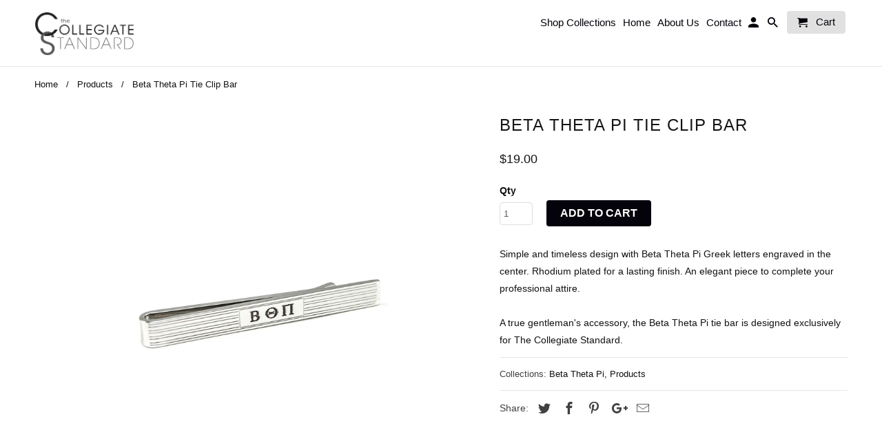

--- FILE ---
content_type: text/html; charset=utf-8
request_url: https://thecollegiatestandard.com/products/beta-theta-pi-tie-clip
body_size: 22392
content:
<!DOCTYPE html>
<html lang="en">
  <head>
    <meta name="p:domain_verify" content="0157930c92ac3d07491b04d34f42a724"/>
    <meta name="google-site-verification" content="u2jLg_7rNEOxrlopE3USF6RtvjKTGixF-ZSFeIQ3ors" />
    <meta charset="utf-8">
    <meta http-equiv="cleartype" content="on">
    <meta name="robots" content="index,follow">

    
    <title>Beta Theta Pi Tie Clip Bar | Fraternity Accessories - The Collegiate Standard</title>

    
      <meta name="description" content="Simple and timeless design with Beta Theta Pi Greek letters engraved in the center. Rhodium plated for a lasting finish. An elegant piece to complete your professional attire.A true gentleman&#39;s accessory, the Beta Theta Pi tie bar is designed exclusively for The Collegiate Standard." />
    

    <!-- Custom Fonts -->
    

    

<meta name="author" content="The Collegiate Standard">
<meta property="og:url" content="https://thecollegiatestandard.com/products/beta-theta-pi-tie-clip">
<meta property="og:site_name" content="The Collegiate Standard">


  <meta property="og:type" content="product">
  <meta property="og:title" content="Beta Theta Pi Tie Clip Bar">
  
    <meta property="og:image" content="http://thecollegiatestandard.com/cdn/shop/products/accessories-beta-theta-pi-tie-clip-bar-1_600x.jpg?v=1526330801">
    <meta property="og:image:secure_url" content="https://thecollegiatestandard.com/cdn/shop/products/accessories-beta-theta-pi-tie-clip-bar-1_600x.jpg?v=1526330801">
    
  
  <meta property="og:price:amount" content="19.00">
  <meta property="og:price:currency" content="USD">


  <meta property="og:description" content="Simple and timeless design with Beta Theta Pi Greek letters engraved in the center. Rhodium plated for a lasting finish. An elegant piece to complete your professional attire.A true gentleman&#39;s accessory, the Beta Theta Pi tie bar is designed exclusively for The Collegiate Standard.">




  <meta name="twitter:site" content="@TCStandard">

<meta name="twitter:card" content="summary">

  <meta name="twitter:title" content="Beta Theta Pi Tie Clip Bar">
  <meta name="twitter:description" content="Simple and timeless design with Beta Theta Pi Greek letters engraved in the center. Rhodium plated for a lasting finish. An elegant piece to complete your professional attire.A true gentleman&#39;s accessory, the Beta Theta Pi tie bar is designed exclusively for The Collegiate Standard.">
  <meta name="twitter:image" content="https://thecollegiatestandard.com/cdn/shop/products/accessories-beta-theta-pi-tie-clip-bar-1_240x.jpg?v=1526330801">
  <meta name="twitter:image:width" content="240">
  <meta name="twitter:image:height" content="240">



    
    

    <!-- Mobile Specific Metas -->
    <meta name="HandheldFriendly" content="True">
    <meta name="MobileOptimized" content="320">
    <meta name="viewport" content="width=device-width,initial-scale=1">
    <meta name="theme-color" content="#ffffff">
    
<!-- begin olark code -->
<script type="text/javascript" async>
;(function(o,l,a,r,k,y){if(o.olark)return;
r="script";y=l.createElement(r);r=l.getElementsByTagName(r)[0];
y.async=1;y.src="//"+a;r.parentNode.insertBefore(y,r);
y=o.olark=function(){k.s.push(arguments);k.t.push(+new Date)};
y.extend=function(i,j){y("extend",i,j)};
y.identify=function(i){y("identify",k.i=i)};
y.configure=function(i,j){y("configure",i,j);k.c[i]=j};
k=y._={s:[],t:[+new Date],c:{},l:a};
})(window,document,"static.olark.com/jsclient/loader.js");
/* Add configuration calls below this comment */
olark.identify('2983-540-10-6824');</script>
<!-- end olark code -->

    
    <script type="text/javascript">
    window._mfq = window._mfq || [];
    (function() {
        var mf = document.createElement("script");
        mf.type = "text/javascript"; mf.async = true;
        mf.src = "//cdn.mouseflow.com/projects/063867b9-0abb-4573-a258-b984b0caf131.js";
        document.getElementsByTagName("head")[0].appendChild(mf);
    })();
</script>

    <!-- Stylesheets for Retina 4.3.1 -->
    <link href="//thecollegiatestandard.com/cdn/shop/t/23/assets/styles.scss.css?v=99144270956535514301711653642" rel="stylesheet" type="text/css" media="all" />
    <!--[if lte IE 9]>
      <link href="//thecollegiatestandard.com/cdn/shop/t/23/assets/ie.css?v=16370617434440559491522192252" rel="stylesheet" type="text/css" media="all" />
    <![endif]-->

    
      <link rel="shortcut icon" type="image/x-icon" href="//thecollegiatestandard.com/cdn/shop/files/CS_Logo_32x32.png?v=1613159836">
    

    <link rel="canonical" href="https://thecollegiatestandard.com/products/beta-theta-pi-tie-clip" />

    

    <script src="//thecollegiatestandard.com/cdn/shop/t/23/assets/app.js?v=73408371760839010241522192347" type="text/javascript"></script>
    <script>window.performance && window.performance.mark && window.performance.mark('shopify.content_for_header.start');</script><meta name="google-site-verification" content="u2jLg_7rNEOxrlopE3USF6RtvjKTGixF-ZSFeIQ3ors">
<meta name="facebook-domain-verification" content="gtn0gf2swtqg2hkziuo6lgyp04g7tm">
<meta id="shopify-digital-wallet" name="shopify-digital-wallet" content="/843792/digital_wallets/dialog">
<meta name="shopify-checkout-api-token" content="2aa99c71986b87a401757a1ad4013e2f">
<meta id="in-context-paypal-metadata" data-shop-id="843792" data-venmo-supported="false" data-environment="production" data-locale="en_US" data-paypal-v4="true" data-currency="USD">
<link rel="alternate" type="application/json+oembed" href="https://thecollegiatestandard.com/products/beta-theta-pi-tie-clip.oembed">
<script async="async" src="/checkouts/internal/preloads.js?locale=en-US"></script>
<link rel="preconnect" href="https://shop.app" crossorigin="anonymous">
<script async="async" src="https://shop.app/checkouts/internal/preloads.js?locale=en-US&shop_id=843792" crossorigin="anonymous"></script>
<script id="apple-pay-shop-capabilities" type="application/json">{"shopId":843792,"countryCode":"US","currencyCode":"USD","merchantCapabilities":["supports3DS"],"merchantId":"gid:\/\/shopify\/Shop\/843792","merchantName":"The Collegiate Standard","requiredBillingContactFields":["postalAddress","email","phone"],"requiredShippingContactFields":["postalAddress","email","phone"],"shippingType":"shipping","supportedNetworks":["visa","masterCard","amex","discover","elo","jcb"],"total":{"type":"pending","label":"The Collegiate Standard","amount":"1.00"},"shopifyPaymentsEnabled":true,"supportsSubscriptions":true}</script>
<script id="shopify-features" type="application/json">{"accessToken":"2aa99c71986b87a401757a1ad4013e2f","betas":["rich-media-storefront-analytics"],"domain":"thecollegiatestandard.com","predictiveSearch":true,"shopId":843792,"locale":"en"}</script>
<script>var Shopify = Shopify || {};
Shopify.shop = "collegiatestandard.myshopify.com";
Shopify.locale = "en";
Shopify.currency = {"active":"USD","rate":"1.0"};
Shopify.country = "US";
Shopify.theme = {"name":"TCS New Shop-March-27-2018","id":7309361181,"schema_name":"Retina","schema_version":"4.3.1","theme_store_id":null,"role":"main"};
Shopify.theme.handle = "null";
Shopify.theme.style = {"id":null,"handle":null};
Shopify.cdnHost = "thecollegiatestandard.com/cdn";
Shopify.routes = Shopify.routes || {};
Shopify.routes.root = "/";</script>
<script type="module">!function(o){(o.Shopify=o.Shopify||{}).modules=!0}(window);</script>
<script>!function(o){function n(){var o=[];function n(){o.push(Array.prototype.slice.apply(arguments))}return n.q=o,n}var t=o.Shopify=o.Shopify||{};t.loadFeatures=n(),t.autoloadFeatures=n()}(window);</script>
<script>
  window.ShopifyPay = window.ShopifyPay || {};
  window.ShopifyPay.apiHost = "shop.app\/pay";
  window.ShopifyPay.redirectState = null;
</script>
<script id="shop-js-analytics" type="application/json">{"pageType":"product"}</script>
<script defer="defer" async type="module" src="//thecollegiatestandard.com/cdn/shopifycloud/shop-js/modules/v2/client.init-shop-cart-sync_C5BV16lS.en.esm.js"></script>
<script defer="defer" async type="module" src="//thecollegiatestandard.com/cdn/shopifycloud/shop-js/modules/v2/chunk.common_CygWptCX.esm.js"></script>
<script type="module">
  await import("//thecollegiatestandard.com/cdn/shopifycloud/shop-js/modules/v2/client.init-shop-cart-sync_C5BV16lS.en.esm.js");
await import("//thecollegiatestandard.com/cdn/shopifycloud/shop-js/modules/v2/chunk.common_CygWptCX.esm.js");

  window.Shopify.SignInWithShop?.initShopCartSync?.({"fedCMEnabled":true,"windoidEnabled":true});

</script>
<script>
  window.Shopify = window.Shopify || {};
  if (!window.Shopify.featureAssets) window.Shopify.featureAssets = {};
  window.Shopify.featureAssets['shop-js'] = {"shop-cart-sync":["modules/v2/client.shop-cart-sync_ZFArdW7E.en.esm.js","modules/v2/chunk.common_CygWptCX.esm.js"],"init-fed-cm":["modules/v2/client.init-fed-cm_CmiC4vf6.en.esm.js","modules/v2/chunk.common_CygWptCX.esm.js"],"shop-button":["modules/v2/client.shop-button_tlx5R9nI.en.esm.js","modules/v2/chunk.common_CygWptCX.esm.js"],"shop-cash-offers":["modules/v2/client.shop-cash-offers_DOA2yAJr.en.esm.js","modules/v2/chunk.common_CygWptCX.esm.js","modules/v2/chunk.modal_D71HUcav.esm.js"],"init-windoid":["modules/v2/client.init-windoid_sURxWdc1.en.esm.js","modules/v2/chunk.common_CygWptCX.esm.js"],"shop-toast-manager":["modules/v2/client.shop-toast-manager_ClPi3nE9.en.esm.js","modules/v2/chunk.common_CygWptCX.esm.js"],"init-shop-email-lookup-coordinator":["modules/v2/client.init-shop-email-lookup-coordinator_B8hsDcYM.en.esm.js","modules/v2/chunk.common_CygWptCX.esm.js"],"init-shop-cart-sync":["modules/v2/client.init-shop-cart-sync_C5BV16lS.en.esm.js","modules/v2/chunk.common_CygWptCX.esm.js"],"avatar":["modules/v2/client.avatar_BTnouDA3.en.esm.js"],"pay-button":["modules/v2/client.pay-button_FdsNuTd3.en.esm.js","modules/v2/chunk.common_CygWptCX.esm.js"],"init-customer-accounts":["modules/v2/client.init-customer-accounts_DxDtT_ad.en.esm.js","modules/v2/client.shop-login-button_C5VAVYt1.en.esm.js","modules/v2/chunk.common_CygWptCX.esm.js","modules/v2/chunk.modal_D71HUcav.esm.js"],"init-shop-for-new-customer-accounts":["modules/v2/client.init-shop-for-new-customer-accounts_ChsxoAhi.en.esm.js","modules/v2/client.shop-login-button_C5VAVYt1.en.esm.js","modules/v2/chunk.common_CygWptCX.esm.js","modules/v2/chunk.modal_D71HUcav.esm.js"],"shop-login-button":["modules/v2/client.shop-login-button_C5VAVYt1.en.esm.js","modules/v2/chunk.common_CygWptCX.esm.js","modules/v2/chunk.modal_D71HUcav.esm.js"],"init-customer-accounts-sign-up":["modules/v2/client.init-customer-accounts-sign-up_CPSyQ0Tj.en.esm.js","modules/v2/client.shop-login-button_C5VAVYt1.en.esm.js","modules/v2/chunk.common_CygWptCX.esm.js","modules/v2/chunk.modal_D71HUcav.esm.js"],"shop-follow-button":["modules/v2/client.shop-follow-button_Cva4Ekp9.en.esm.js","modules/v2/chunk.common_CygWptCX.esm.js","modules/v2/chunk.modal_D71HUcav.esm.js"],"checkout-modal":["modules/v2/client.checkout-modal_BPM8l0SH.en.esm.js","modules/v2/chunk.common_CygWptCX.esm.js","modules/v2/chunk.modal_D71HUcav.esm.js"],"lead-capture":["modules/v2/client.lead-capture_Bi8yE_yS.en.esm.js","modules/v2/chunk.common_CygWptCX.esm.js","modules/v2/chunk.modal_D71HUcav.esm.js"],"shop-login":["modules/v2/client.shop-login_D6lNrXab.en.esm.js","modules/v2/chunk.common_CygWptCX.esm.js","modules/v2/chunk.modal_D71HUcav.esm.js"],"payment-terms":["modules/v2/client.payment-terms_CZxnsJam.en.esm.js","modules/v2/chunk.common_CygWptCX.esm.js","modules/v2/chunk.modal_D71HUcav.esm.js"]};
</script>
<script id="__st">var __st={"a":843792,"offset":-28800,"reqid":"54cd8f2e-c4a3-42b9-8449-dc3eed53a752-1768719984","pageurl":"thecollegiatestandard.com\/products\/beta-theta-pi-tie-clip","u":"0092d0a5bbd8","p":"product","rtyp":"product","rid":392396596};</script>
<script>window.ShopifyPaypalV4VisibilityTracking = true;</script>
<script id="captcha-bootstrap">!function(){'use strict';const t='contact',e='account',n='new_comment',o=[[t,t],['blogs',n],['comments',n],[t,'customer']],c=[[e,'customer_login'],[e,'guest_login'],[e,'recover_customer_password'],[e,'create_customer']],r=t=>t.map((([t,e])=>`form[action*='/${t}']:not([data-nocaptcha='true']) input[name='form_type'][value='${e}']`)).join(','),a=t=>()=>t?[...document.querySelectorAll(t)].map((t=>t.form)):[];function s(){const t=[...o],e=r(t);return a(e)}const i='password',u='form_key',d=['recaptcha-v3-token','g-recaptcha-response','h-captcha-response',i],f=()=>{try{return window.sessionStorage}catch{return}},m='__shopify_v',_=t=>t.elements[u];function p(t,e,n=!1){try{const o=window.sessionStorage,c=JSON.parse(o.getItem(e)),{data:r}=function(t){const{data:e,action:n}=t;return t[m]||n?{data:e,action:n}:{data:t,action:n}}(c);for(const[e,n]of Object.entries(r))t.elements[e]&&(t.elements[e].value=n);n&&o.removeItem(e)}catch(o){console.error('form repopulation failed',{error:o})}}const l='form_type',E='cptcha';function T(t){t.dataset[E]=!0}const w=window,h=w.document,L='Shopify',v='ce_forms',y='captcha';let A=!1;((t,e)=>{const n=(g='f06e6c50-85a8-45c8-87d0-21a2b65856fe',I='https://cdn.shopify.com/shopifycloud/storefront-forms-hcaptcha/ce_storefront_forms_captcha_hcaptcha.v1.5.2.iife.js',D={infoText:'Protected by hCaptcha',privacyText:'Privacy',termsText:'Terms'},(t,e,n)=>{const o=w[L][v],c=o.bindForm;if(c)return c(t,g,e,D).then(n);var r;o.q.push([[t,g,e,D],n]),r=I,A||(h.body.append(Object.assign(h.createElement('script'),{id:'captcha-provider',async:!0,src:r})),A=!0)});var g,I,D;w[L]=w[L]||{},w[L][v]=w[L][v]||{},w[L][v].q=[],w[L][y]=w[L][y]||{},w[L][y].protect=function(t,e){n(t,void 0,e),T(t)},Object.freeze(w[L][y]),function(t,e,n,w,h,L){const[v,y,A,g]=function(t,e,n){const i=e?o:[],u=t?c:[],d=[...i,...u],f=r(d),m=r(i),_=r(d.filter((([t,e])=>n.includes(e))));return[a(f),a(m),a(_),s()]}(w,h,L),I=t=>{const e=t.target;return e instanceof HTMLFormElement?e:e&&e.form},D=t=>v().includes(t);t.addEventListener('submit',(t=>{const e=I(t);if(!e)return;const n=D(e)&&!e.dataset.hcaptchaBound&&!e.dataset.recaptchaBound,o=_(e),c=g().includes(e)&&(!o||!o.value);(n||c)&&t.preventDefault(),c&&!n&&(function(t){try{if(!f())return;!function(t){const e=f();if(!e)return;const n=_(t);if(!n)return;const o=n.value;o&&e.removeItem(o)}(t);const e=Array.from(Array(32),(()=>Math.random().toString(36)[2])).join('');!function(t,e){_(t)||t.append(Object.assign(document.createElement('input'),{type:'hidden',name:u})),t.elements[u].value=e}(t,e),function(t,e){const n=f();if(!n)return;const o=[...t.querySelectorAll(`input[type='${i}']`)].map((({name:t})=>t)),c=[...d,...o],r={};for(const[a,s]of new FormData(t).entries())c.includes(a)||(r[a]=s);n.setItem(e,JSON.stringify({[m]:1,action:t.action,data:r}))}(t,e)}catch(e){console.error('failed to persist form',e)}}(e),e.submit())}));const S=(t,e)=>{t&&!t.dataset[E]&&(n(t,e.some((e=>e===t))),T(t))};for(const o of['focusin','change'])t.addEventListener(o,(t=>{const e=I(t);D(e)&&S(e,y())}));const B=e.get('form_key'),M=e.get(l),P=B&&M;t.addEventListener('DOMContentLoaded',(()=>{const t=y();if(P)for(const e of t)e.elements[l].value===M&&p(e,B);[...new Set([...A(),...v().filter((t=>'true'===t.dataset.shopifyCaptcha))])].forEach((e=>S(e,t)))}))}(h,new URLSearchParams(w.location.search),n,t,e,['guest_login'])})(!0,!0)}();</script>
<script integrity="sha256-4kQ18oKyAcykRKYeNunJcIwy7WH5gtpwJnB7kiuLZ1E=" data-source-attribution="shopify.loadfeatures" defer="defer" src="//thecollegiatestandard.com/cdn/shopifycloud/storefront/assets/storefront/load_feature-a0a9edcb.js" crossorigin="anonymous"></script>
<script crossorigin="anonymous" defer="defer" src="//thecollegiatestandard.com/cdn/shopifycloud/storefront/assets/shopify_pay/storefront-65b4c6d7.js?v=20250812"></script>
<script data-source-attribution="shopify.dynamic_checkout.dynamic.init">var Shopify=Shopify||{};Shopify.PaymentButton=Shopify.PaymentButton||{isStorefrontPortableWallets:!0,init:function(){window.Shopify.PaymentButton.init=function(){};var t=document.createElement("script");t.src="https://thecollegiatestandard.com/cdn/shopifycloud/portable-wallets/latest/portable-wallets.en.js",t.type="module",document.head.appendChild(t)}};
</script>
<script data-source-attribution="shopify.dynamic_checkout.buyer_consent">
  function portableWalletsHideBuyerConsent(e){var t=document.getElementById("shopify-buyer-consent"),n=document.getElementById("shopify-subscription-policy-button");t&&n&&(t.classList.add("hidden"),t.setAttribute("aria-hidden","true"),n.removeEventListener("click",e))}function portableWalletsShowBuyerConsent(e){var t=document.getElementById("shopify-buyer-consent"),n=document.getElementById("shopify-subscription-policy-button");t&&n&&(t.classList.remove("hidden"),t.removeAttribute("aria-hidden"),n.addEventListener("click",e))}window.Shopify?.PaymentButton&&(window.Shopify.PaymentButton.hideBuyerConsent=portableWalletsHideBuyerConsent,window.Shopify.PaymentButton.showBuyerConsent=portableWalletsShowBuyerConsent);
</script>
<script data-source-attribution="shopify.dynamic_checkout.cart.bootstrap">document.addEventListener("DOMContentLoaded",(function(){function t(){return document.querySelector("shopify-accelerated-checkout-cart, shopify-accelerated-checkout")}if(t())Shopify.PaymentButton.init();else{new MutationObserver((function(e,n){t()&&(Shopify.PaymentButton.init(),n.disconnect())})).observe(document.body,{childList:!0,subtree:!0})}}));
</script>
<script id='scb4127' type='text/javascript' async='' src='https://thecollegiatestandard.com/cdn/shopifycloud/privacy-banner/storefront-banner.js'></script><link id="shopify-accelerated-checkout-styles" rel="stylesheet" media="screen" href="https://thecollegiatestandard.com/cdn/shopifycloud/portable-wallets/latest/accelerated-checkout-backwards-compat.css" crossorigin="anonymous">
<style id="shopify-accelerated-checkout-cart">
        #shopify-buyer-consent {
  margin-top: 1em;
  display: inline-block;
  width: 100%;
}

#shopify-buyer-consent.hidden {
  display: none;
}

#shopify-subscription-policy-button {
  background: none;
  border: none;
  padding: 0;
  text-decoration: underline;
  font-size: inherit;
  cursor: pointer;
}

#shopify-subscription-policy-button::before {
  box-shadow: none;
}

      </style>

<script>window.performance && window.performance.mark && window.performance.mark('shopify.content_for_header.end');</script>

    <noscript>
      <style>
        .lazyload--mirage+.transition-helper {
          display: none;
        }
        .image__fallback {
          width: 100vw;
          display: block !important;
          max-width: 100vw !important;
          margin-bottom: 0;
        }
        .no-js-only {
          display: inherit !important;
        }
        .icon-cart.cart-button {
          display: none;
        }
        .lazyload {
          opacity: 1;
          -webkit-filter: blur(0);
          filter: blur(0);
        }
        .animate_right,
        .animate_left,
        .animate_up,
        .animate_down {
          opacity: 1;
        }
        .flexslider .slides>li {
          display: block;
        }
        .product_section .product_form {
          opacity: 1;
        }
        .multi_select,
        form .select {
          display: block !important;
        }
        .swatch_options {
          display: none;
        }
      </style>
    </noscript>

    <script>
   // Add this script right after your base UET tag code
   window.uetq = window.uetq || [];
   window.uetq.push('set', { 'pid': { 
      'em': 'contoso@example.com', // Replace with the variable that holds the user's email address. 
      'ph': '+14250000000', // Replace with the variable that holds the user's phone number. 
   } });
</script>
    
  <script src="https://cdn.shopify.com/extensions/019bc8da-c72a-7d64-83ac-1936f9405799/aftersell-552/assets/aftersell-utm-triggers.js" type="text/javascript" defer="defer"></script>
<script src="https://cdn.shopify.com/extensions/a424d896-690a-47f2-a3ae-a82565eec47e/preorder-now-wolf-5/assets/preorde_panda.js" type="text/javascript" defer="defer"></script>
<link href="https://monorail-edge.shopifysvc.com" rel="dns-prefetch">
<script>(function(){if ("sendBeacon" in navigator && "performance" in window) {try {var session_token_from_headers = performance.getEntriesByType('navigation')[0].serverTiming.find(x => x.name == '_s').description;} catch {var session_token_from_headers = undefined;}var session_cookie_matches = document.cookie.match(/_shopify_s=([^;]*)/);var session_token_from_cookie = session_cookie_matches && session_cookie_matches.length === 2 ? session_cookie_matches[1] : "";var session_token = session_token_from_headers || session_token_from_cookie || "";function handle_abandonment_event(e) {var entries = performance.getEntries().filter(function(entry) {return /monorail-edge.shopifysvc.com/.test(entry.name);});if (!window.abandonment_tracked && entries.length === 0) {window.abandonment_tracked = true;var currentMs = Date.now();var navigation_start = performance.timing.navigationStart;var payload = {shop_id: 843792,url: window.location.href,navigation_start,duration: currentMs - navigation_start,session_token,page_type: "product"};window.navigator.sendBeacon("https://monorail-edge.shopifysvc.com/v1/produce", JSON.stringify({schema_id: "online_store_buyer_site_abandonment/1.1",payload: payload,metadata: {event_created_at_ms: currentMs,event_sent_at_ms: currentMs}}));}}window.addEventListener('pagehide', handle_abandonment_event);}}());</script>
<script id="web-pixels-manager-setup">(function e(e,d,r,n,o){if(void 0===o&&(o={}),!Boolean(null===(a=null===(i=window.Shopify)||void 0===i?void 0:i.analytics)||void 0===a?void 0:a.replayQueue)){var i,a;window.Shopify=window.Shopify||{};var t=window.Shopify;t.analytics=t.analytics||{};var s=t.analytics;s.replayQueue=[],s.publish=function(e,d,r){return s.replayQueue.push([e,d,r]),!0};try{self.performance.mark("wpm:start")}catch(e){}var l=function(){var e={modern:/Edge?\/(1{2}[4-9]|1[2-9]\d|[2-9]\d{2}|\d{4,})\.\d+(\.\d+|)|Firefox\/(1{2}[4-9]|1[2-9]\d|[2-9]\d{2}|\d{4,})\.\d+(\.\d+|)|Chrom(ium|e)\/(9{2}|\d{3,})\.\d+(\.\d+|)|(Maci|X1{2}).+ Version\/(15\.\d+|(1[6-9]|[2-9]\d|\d{3,})\.\d+)([,.]\d+|)( \(\w+\)|)( Mobile\/\w+|) Safari\/|Chrome.+OPR\/(9{2}|\d{3,})\.\d+\.\d+|(CPU[ +]OS|iPhone[ +]OS|CPU[ +]iPhone|CPU IPhone OS|CPU iPad OS)[ +]+(15[._]\d+|(1[6-9]|[2-9]\d|\d{3,})[._]\d+)([._]\d+|)|Android:?[ /-](13[3-9]|1[4-9]\d|[2-9]\d{2}|\d{4,})(\.\d+|)(\.\d+|)|Android.+Firefox\/(13[5-9]|1[4-9]\d|[2-9]\d{2}|\d{4,})\.\d+(\.\d+|)|Android.+Chrom(ium|e)\/(13[3-9]|1[4-9]\d|[2-9]\d{2}|\d{4,})\.\d+(\.\d+|)|SamsungBrowser\/([2-9]\d|\d{3,})\.\d+/,legacy:/Edge?\/(1[6-9]|[2-9]\d|\d{3,})\.\d+(\.\d+|)|Firefox\/(5[4-9]|[6-9]\d|\d{3,})\.\d+(\.\d+|)|Chrom(ium|e)\/(5[1-9]|[6-9]\d|\d{3,})\.\d+(\.\d+|)([\d.]+$|.*Safari\/(?![\d.]+ Edge\/[\d.]+$))|(Maci|X1{2}).+ Version\/(10\.\d+|(1[1-9]|[2-9]\d|\d{3,})\.\d+)([,.]\d+|)( \(\w+\)|)( Mobile\/\w+|) Safari\/|Chrome.+OPR\/(3[89]|[4-9]\d|\d{3,})\.\d+\.\d+|(CPU[ +]OS|iPhone[ +]OS|CPU[ +]iPhone|CPU IPhone OS|CPU iPad OS)[ +]+(10[._]\d+|(1[1-9]|[2-9]\d|\d{3,})[._]\d+)([._]\d+|)|Android:?[ /-](13[3-9]|1[4-9]\d|[2-9]\d{2}|\d{4,})(\.\d+|)(\.\d+|)|Mobile Safari.+OPR\/([89]\d|\d{3,})\.\d+\.\d+|Android.+Firefox\/(13[5-9]|1[4-9]\d|[2-9]\d{2}|\d{4,})\.\d+(\.\d+|)|Android.+Chrom(ium|e)\/(13[3-9]|1[4-9]\d|[2-9]\d{2}|\d{4,})\.\d+(\.\d+|)|Android.+(UC? ?Browser|UCWEB|U3)[ /]?(15\.([5-9]|\d{2,})|(1[6-9]|[2-9]\d|\d{3,})\.\d+)\.\d+|SamsungBrowser\/(5\.\d+|([6-9]|\d{2,})\.\d+)|Android.+MQ{2}Browser\/(14(\.(9|\d{2,})|)|(1[5-9]|[2-9]\d|\d{3,})(\.\d+|))(\.\d+|)|K[Aa][Ii]OS\/(3\.\d+|([4-9]|\d{2,})\.\d+)(\.\d+|)/},d=e.modern,r=e.legacy,n=navigator.userAgent;return n.match(d)?"modern":n.match(r)?"legacy":"unknown"}(),u="modern"===l?"modern":"legacy",c=(null!=n?n:{modern:"",legacy:""})[u],f=function(e){return[e.baseUrl,"/wpm","/b",e.hashVersion,"modern"===e.buildTarget?"m":"l",".js"].join("")}({baseUrl:d,hashVersion:r,buildTarget:u}),m=function(e){var d=e.version,r=e.bundleTarget,n=e.surface,o=e.pageUrl,i=e.monorailEndpoint;return{emit:function(e){var a=e.status,t=e.errorMsg,s=(new Date).getTime(),l=JSON.stringify({metadata:{event_sent_at_ms:s},events:[{schema_id:"web_pixels_manager_load/3.1",payload:{version:d,bundle_target:r,page_url:o,status:a,surface:n,error_msg:t},metadata:{event_created_at_ms:s}}]});if(!i)return console&&console.warn&&console.warn("[Web Pixels Manager] No Monorail endpoint provided, skipping logging."),!1;try{return self.navigator.sendBeacon.bind(self.navigator)(i,l)}catch(e){}var u=new XMLHttpRequest;try{return u.open("POST",i,!0),u.setRequestHeader("Content-Type","text/plain"),u.send(l),!0}catch(e){return console&&console.warn&&console.warn("[Web Pixels Manager] Got an unhandled error while logging to Monorail."),!1}}}}({version:r,bundleTarget:l,surface:e.surface,pageUrl:self.location.href,monorailEndpoint:e.monorailEndpoint});try{o.browserTarget=l,function(e){var d=e.src,r=e.async,n=void 0===r||r,o=e.onload,i=e.onerror,a=e.sri,t=e.scriptDataAttributes,s=void 0===t?{}:t,l=document.createElement("script"),u=document.querySelector("head"),c=document.querySelector("body");if(l.async=n,l.src=d,a&&(l.integrity=a,l.crossOrigin="anonymous"),s)for(var f in s)if(Object.prototype.hasOwnProperty.call(s,f))try{l.dataset[f]=s[f]}catch(e){}if(o&&l.addEventListener("load",o),i&&l.addEventListener("error",i),u)u.appendChild(l);else{if(!c)throw new Error("Did not find a head or body element to append the script");c.appendChild(l)}}({src:f,async:!0,onload:function(){if(!function(){var e,d;return Boolean(null===(d=null===(e=window.Shopify)||void 0===e?void 0:e.analytics)||void 0===d?void 0:d.initialized)}()){var d=window.webPixelsManager.init(e)||void 0;if(d){var r=window.Shopify.analytics;r.replayQueue.forEach((function(e){var r=e[0],n=e[1],o=e[2];d.publishCustomEvent(r,n,o)})),r.replayQueue=[],r.publish=d.publishCustomEvent,r.visitor=d.visitor,r.initialized=!0}}},onerror:function(){return m.emit({status:"failed",errorMsg:"".concat(f," has failed to load")})},sri:function(e){var d=/^sha384-[A-Za-z0-9+/=]+$/;return"string"==typeof e&&d.test(e)}(c)?c:"",scriptDataAttributes:o}),m.emit({status:"loading"})}catch(e){m.emit({status:"failed",errorMsg:(null==e?void 0:e.message)||"Unknown error"})}}})({shopId: 843792,storefrontBaseUrl: "https://thecollegiatestandard.com",extensionsBaseUrl: "https://extensions.shopifycdn.com/cdn/shopifycloud/web-pixels-manager",monorailEndpoint: "https://monorail-edge.shopifysvc.com/unstable/produce_batch",surface: "storefront-renderer",enabledBetaFlags: ["2dca8a86"],webPixelsConfigList: [{"id":"1225556083","configuration":"{\"accountID\":\"TWqS6H\",\"webPixelConfig\":\"eyJlbmFibGVBZGRlZFRvQ2FydEV2ZW50cyI6IHRydWV9\"}","eventPayloadVersion":"v1","runtimeContext":"STRICT","scriptVersion":"524f6c1ee37bacdca7657a665bdca589","type":"APP","apiClientId":123074,"privacyPurposes":["ANALYTICS","MARKETING"],"dataSharingAdjustments":{"protectedCustomerApprovalScopes":["read_customer_address","read_customer_email","read_customer_name","read_customer_personal_data","read_customer_phone"]}},{"id":"417431667","configuration":"{\"config\":\"{\\\"pixel_id\\\":\\\"G-QMY29KEXSM\\\",\\\"target_country\\\":\\\"US\\\",\\\"gtag_events\\\":[{\\\"type\\\":\\\"search\\\",\\\"action_label\\\":[\\\"G-QMY29KEXSM\\\",\\\"AW-955031929\\\/KrMlCPu8y_wYEPnCsscD\\\"]},{\\\"type\\\":\\\"begin_checkout\\\",\\\"action_label\\\":[\\\"G-QMY29KEXSM\\\",\\\"AW-955031929\\\/qzjsCIG9y_wYEPnCsscD\\\"]},{\\\"type\\\":\\\"view_item\\\",\\\"action_label\\\":[\\\"G-QMY29KEXSM\\\",\\\"AW-955031929\\\/wgOkCPi8y_wYEPnCsscD\\\",\\\"MC-MGZPH3JDRF\\\"]},{\\\"type\\\":\\\"purchase\\\",\\\"action_label\\\":[\\\"G-QMY29KEXSM\\\",\\\"AW-955031929\\\/9UCGCPK8y_wYEPnCsscD\\\",\\\"MC-MGZPH3JDRF\\\"]},{\\\"type\\\":\\\"page_view\\\",\\\"action_label\\\":[\\\"G-QMY29KEXSM\\\",\\\"AW-955031929\\\/OY1nCPW8y_wYEPnCsscD\\\",\\\"MC-MGZPH3JDRF\\\"]},{\\\"type\\\":\\\"add_payment_info\\\",\\\"action_label\\\":[\\\"G-QMY29KEXSM\\\",\\\"AW-955031929\\\/1nQ3CIS9y_wYEPnCsscD\\\"]},{\\\"type\\\":\\\"add_to_cart\\\",\\\"action_label\\\":[\\\"G-QMY29KEXSM\\\",\\\"AW-955031929\\\/41eOCP68y_wYEPnCsscD\\\"]}],\\\"enable_monitoring_mode\\\":false}\"}","eventPayloadVersion":"v1","runtimeContext":"OPEN","scriptVersion":"b2a88bafab3e21179ed38636efcd8a93","type":"APP","apiClientId":1780363,"privacyPurposes":[],"dataSharingAdjustments":{"protectedCustomerApprovalScopes":["read_customer_address","read_customer_email","read_customer_name","read_customer_personal_data","read_customer_phone"]}},{"id":"345407603","configuration":"{\"pixelCode\":\"CO7UMNJC77U8QO4K2RRG\"}","eventPayloadVersion":"v1","runtimeContext":"STRICT","scriptVersion":"22e92c2ad45662f435e4801458fb78cc","type":"APP","apiClientId":4383523,"privacyPurposes":["ANALYTICS","MARKETING","SALE_OF_DATA"],"dataSharingAdjustments":{"protectedCustomerApprovalScopes":["read_customer_address","read_customer_email","read_customer_name","read_customer_personal_data","read_customer_phone"]}},{"id":"168657011","configuration":"{\"pixel_id\":\"904841344622504\",\"pixel_type\":\"facebook_pixel\",\"metaapp_system_user_token\":\"-\"}","eventPayloadVersion":"v1","runtimeContext":"OPEN","scriptVersion":"ca16bc87fe92b6042fbaa3acc2fbdaa6","type":"APP","apiClientId":2329312,"privacyPurposes":["ANALYTICS","MARKETING","SALE_OF_DATA"],"dataSharingAdjustments":{"protectedCustomerApprovalScopes":["read_customer_address","read_customer_email","read_customer_name","read_customer_personal_data","read_customer_phone"]}},{"id":"82346099","configuration":"{\"ti\":\"343127682\",\"endpoint\":\"https:\/\/bat.bing.com\/action\/0\"}","eventPayloadVersion":"v1","runtimeContext":"STRICT","scriptVersion":"5ee93563fe31b11d2d65e2f09a5229dc","type":"APP","apiClientId":2997493,"privacyPurposes":["ANALYTICS","MARKETING","SALE_OF_DATA"],"dataSharingAdjustments":{"protectedCustomerApprovalScopes":["read_customer_personal_data"]}},{"id":"44236915","configuration":"{\"tagID\":\"2612932598006\"}","eventPayloadVersion":"v1","runtimeContext":"STRICT","scriptVersion":"18031546ee651571ed29edbe71a3550b","type":"APP","apiClientId":3009811,"privacyPurposes":["ANALYTICS","MARKETING","SALE_OF_DATA"],"dataSharingAdjustments":{"protectedCustomerApprovalScopes":["read_customer_address","read_customer_email","read_customer_name","read_customer_personal_data","read_customer_phone"]}},{"id":"67764339","eventPayloadVersion":"v1","runtimeContext":"LAX","scriptVersion":"1","type":"CUSTOM","privacyPurposes":["ANALYTICS"],"name":"Google Analytics tag (migrated)"},{"id":"shopify-app-pixel","configuration":"{}","eventPayloadVersion":"v1","runtimeContext":"STRICT","scriptVersion":"0450","apiClientId":"shopify-pixel","type":"APP","privacyPurposes":["ANALYTICS","MARKETING"]},{"id":"shopify-custom-pixel","eventPayloadVersion":"v1","runtimeContext":"LAX","scriptVersion":"0450","apiClientId":"shopify-pixel","type":"CUSTOM","privacyPurposes":["ANALYTICS","MARKETING"]}],isMerchantRequest: false,initData: {"shop":{"name":"The Collegiate Standard","paymentSettings":{"currencyCode":"USD"},"myshopifyDomain":"collegiatestandard.myshopify.com","countryCode":"US","storefrontUrl":"https:\/\/thecollegiatestandard.com"},"customer":null,"cart":null,"checkout":null,"productVariants":[{"price":{"amount":19.0,"currencyCode":"USD"},"product":{"title":"Beta Theta Pi Tie Clip Bar","vendor":"The Collegiate Standard","id":"392396596","untranslatedTitle":"Beta Theta Pi Tie Clip Bar","url":"\/products\/beta-theta-pi-tie-clip","type":"Accessories"},"id":"42366682640","image":{"src":"\/\/thecollegiatestandard.com\/cdn\/shop\/products\/accessories-beta-theta-pi-tie-clip-bar-1.jpg?v=1526330801"},"sku":"A-004- Beta Theta Pi","title":"Default Title","untranslatedTitle":"Default Title"}],"purchasingCompany":null},},"https://thecollegiatestandard.com/cdn","fcfee988w5aeb613cpc8e4bc33m6693e112",{"modern":"","legacy":""},{"shopId":"843792","storefrontBaseUrl":"https:\/\/thecollegiatestandard.com","extensionBaseUrl":"https:\/\/extensions.shopifycdn.com\/cdn\/shopifycloud\/web-pixels-manager","surface":"storefront-renderer","enabledBetaFlags":"[\"2dca8a86\"]","isMerchantRequest":"false","hashVersion":"fcfee988w5aeb613cpc8e4bc33m6693e112","publish":"custom","events":"[[\"page_viewed\",{}],[\"product_viewed\",{\"productVariant\":{\"price\":{\"amount\":19.0,\"currencyCode\":\"USD\"},\"product\":{\"title\":\"Beta Theta Pi Tie Clip Bar\",\"vendor\":\"The Collegiate Standard\",\"id\":\"392396596\",\"untranslatedTitle\":\"Beta Theta Pi Tie Clip Bar\",\"url\":\"\/products\/beta-theta-pi-tie-clip\",\"type\":\"Accessories\"},\"id\":\"42366682640\",\"image\":{\"src\":\"\/\/thecollegiatestandard.com\/cdn\/shop\/products\/accessories-beta-theta-pi-tie-clip-bar-1.jpg?v=1526330801\"},\"sku\":\"A-004- Beta Theta Pi\",\"title\":\"Default Title\",\"untranslatedTitle\":\"Default Title\"}}]]"});</script><script>
  window.ShopifyAnalytics = window.ShopifyAnalytics || {};
  window.ShopifyAnalytics.meta = window.ShopifyAnalytics.meta || {};
  window.ShopifyAnalytics.meta.currency = 'USD';
  var meta = {"product":{"id":392396596,"gid":"gid:\/\/shopify\/Product\/392396596","vendor":"The Collegiate Standard","type":"Accessories","handle":"beta-theta-pi-tie-clip","variants":[{"id":42366682640,"price":1900,"name":"Beta Theta Pi Tie Clip Bar","public_title":null,"sku":"A-004- Beta Theta Pi"}],"remote":false},"page":{"pageType":"product","resourceType":"product","resourceId":392396596,"requestId":"54cd8f2e-c4a3-42b9-8449-dc3eed53a752-1768719984"}};
  for (var attr in meta) {
    window.ShopifyAnalytics.meta[attr] = meta[attr];
  }
</script>
<script class="analytics">
  (function () {
    var customDocumentWrite = function(content) {
      var jquery = null;

      if (window.jQuery) {
        jquery = window.jQuery;
      } else if (window.Checkout && window.Checkout.$) {
        jquery = window.Checkout.$;
      }

      if (jquery) {
        jquery('body').append(content);
      }
    };

    var hasLoggedConversion = function(token) {
      if (token) {
        return document.cookie.indexOf('loggedConversion=' + token) !== -1;
      }
      return false;
    }

    var setCookieIfConversion = function(token) {
      if (token) {
        var twoMonthsFromNow = new Date(Date.now());
        twoMonthsFromNow.setMonth(twoMonthsFromNow.getMonth() + 2);

        document.cookie = 'loggedConversion=' + token + '; expires=' + twoMonthsFromNow;
      }
    }

    var trekkie = window.ShopifyAnalytics.lib = window.trekkie = window.trekkie || [];
    if (trekkie.integrations) {
      return;
    }
    trekkie.methods = [
      'identify',
      'page',
      'ready',
      'track',
      'trackForm',
      'trackLink'
    ];
    trekkie.factory = function(method) {
      return function() {
        var args = Array.prototype.slice.call(arguments);
        args.unshift(method);
        trekkie.push(args);
        return trekkie;
      };
    };
    for (var i = 0; i < trekkie.methods.length; i++) {
      var key = trekkie.methods[i];
      trekkie[key] = trekkie.factory(key);
    }
    trekkie.load = function(config) {
      trekkie.config = config || {};
      trekkie.config.initialDocumentCookie = document.cookie;
      var first = document.getElementsByTagName('script')[0];
      var script = document.createElement('script');
      script.type = 'text/javascript';
      script.onerror = function(e) {
        var scriptFallback = document.createElement('script');
        scriptFallback.type = 'text/javascript';
        scriptFallback.onerror = function(error) {
                var Monorail = {
      produce: function produce(monorailDomain, schemaId, payload) {
        var currentMs = new Date().getTime();
        var event = {
          schema_id: schemaId,
          payload: payload,
          metadata: {
            event_created_at_ms: currentMs,
            event_sent_at_ms: currentMs
          }
        };
        return Monorail.sendRequest("https://" + monorailDomain + "/v1/produce", JSON.stringify(event));
      },
      sendRequest: function sendRequest(endpointUrl, payload) {
        // Try the sendBeacon API
        if (window && window.navigator && typeof window.navigator.sendBeacon === 'function' && typeof window.Blob === 'function' && !Monorail.isIos12()) {
          var blobData = new window.Blob([payload], {
            type: 'text/plain'
          });

          if (window.navigator.sendBeacon(endpointUrl, blobData)) {
            return true;
          } // sendBeacon was not successful

        } // XHR beacon

        var xhr = new XMLHttpRequest();

        try {
          xhr.open('POST', endpointUrl);
          xhr.setRequestHeader('Content-Type', 'text/plain');
          xhr.send(payload);
        } catch (e) {
          console.log(e);
        }

        return false;
      },
      isIos12: function isIos12() {
        return window.navigator.userAgent.lastIndexOf('iPhone; CPU iPhone OS 12_') !== -1 || window.navigator.userAgent.lastIndexOf('iPad; CPU OS 12_') !== -1;
      }
    };
    Monorail.produce('monorail-edge.shopifysvc.com',
      'trekkie_storefront_load_errors/1.1',
      {shop_id: 843792,
      theme_id: 7309361181,
      app_name: "storefront",
      context_url: window.location.href,
      source_url: "//thecollegiatestandard.com/cdn/s/trekkie.storefront.cd680fe47e6c39ca5d5df5f0a32d569bc48c0f27.min.js"});

        };
        scriptFallback.async = true;
        scriptFallback.src = '//thecollegiatestandard.com/cdn/s/trekkie.storefront.cd680fe47e6c39ca5d5df5f0a32d569bc48c0f27.min.js';
        first.parentNode.insertBefore(scriptFallback, first);
      };
      script.async = true;
      script.src = '//thecollegiatestandard.com/cdn/s/trekkie.storefront.cd680fe47e6c39ca5d5df5f0a32d569bc48c0f27.min.js';
      first.parentNode.insertBefore(script, first);
    };
    trekkie.load(
      {"Trekkie":{"appName":"storefront","development":false,"defaultAttributes":{"shopId":843792,"isMerchantRequest":null,"themeId":7309361181,"themeCityHash":"7944582826164624033","contentLanguage":"en","currency":"USD","eventMetadataId":"1c835d81-2552-4182-90e9-ca09862fe752"},"isServerSideCookieWritingEnabled":true,"monorailRegion":"shop_domain","enabledBetaFlags":["65f19447"]},"Session Attribution":{},"S2S":{"facebookCapiEnabled":true,"source":"trekkie-storefront-renderer","apiClientId":580111}}
    );

    var loaded = false;
    trekkie.ready(function() {
      if (loaded) return;
      loaded = true;

      window.ShopifyAnalytics.lib = window.trekkie;

      var originalDocumentWrite = document.write;
      document.write = customDocumentWrite;
      try { window.ShopifyAnalytics.merchantGoogleAnalytics.call(this); } catch(error) {};
      document.write = originalDocumentWrite;

      window.ShopifyAnalytics.lib.page(null,{"pageType":"product","resourceType":"product","resourceId":392396596,"requestId":"54cd8f2e-c4a3-42b9-8449-dc3eed53a752-1768719984","shopifyEmitted":true});

      var match = window.location.pathname.match(/checkouts\/(.+)\/(thank_you|post_purchase)/)
      var token = match? match[1]: undefined;
      if (!hasLoggedConversion(token)) {
        setCookieIfConversion(token);
        window.ShopifyAnalytics.lib.track("Viewed Product",{"currency":"USD","variantId":42366682640,"productId":392396596,"productGid":"gid:\/\/shopify\/Product\/392396596","name":"Beta Theta Pi Tie Clip Bar","price":"19.00","sku":"A-004- Beta Theta Pi","brand":"The Collegiate Standard","variant":null,"category":"Accessories","nonInteraction":true,"remote":false},undefined,undefined,{"shopifyEmitted":true});
      window.ShopifyAnalytics.lib.track("monorail:\/\/trekkie_storefront_viewed_product\/1.1",{"currency":"USD","variantId":42366682640,"productId":392396596,"productGid":"gid:\/\/shopify\/Product\/392396596","name":"Beta Theta Pi Tie Clip Bar","price":"19.00","sku":"A-004- Beta Theta Pi","brand":"The Collegiate Standard","variant":null,"category":"Accessories","nonInteraction":true,"remote":false,"referer":"https:\/\/thecollegiatestandard.com\/products\/beta-theta-pi-tie-clip"});
      }
    });


        var eventsListenerScript = document.createElement('script');
        eventsListenerScript.async = true;
        eventsListenerScript.src = "//thecollegiatestandard.com/cdn/shopifycloud/storefront/assets/shop_events_listener-3da45d37.js";
        document.getElementsByTagName('head')[0].appendChild(eventsListenerScript);

})();</script>
  <script>
  if (!window.ga || (window.ga && typeof window.ga !== 'function')) {
    window.ga = function ga() {
      (window.ga.q = window.ga.q || []).push(arguments);
      if (window.Shopify && window.Shopify.analytics && typeof window.Shopify.analytics.publish === 'function') {
        window.Shopify.analytics.publish("ga_stub_called", {}, {sendTo: "google_osp_migration"});
      }
      console.error("Shopify's Google Analytics stub called with:", Array.from(arguments), "\nSee https://help.shopify.com/manual/promoting-marketing/pixels/pixel-migration#google for more information.");
    };
    if (window.Shopify && window.Shopify.analytics && typeof window.Shopify.analytics.publish === 'function') {
      window.Shopify.analytics.publish("ga_stub_initialized", {}, {sendTo: "google_osp_migration"});
    }
  }
</script>
<script
  defer
  src="https://thecollegiatestandard.com/cdn/shopifycloud/perf-kit/shopify-perf-kit-3.0.4.min.js"
  data-application="storefront-renderer"
  data-shop-id="843792"
  data-render-region="gcp-us-central1"
  data-page-type="product"
  data-theme-instance-id="7309361181"
  data-theme-name="Retina"
  data-theme-version="4.3.1"
  data-monorail-region="shop_domain"
  data-resource-timing-sampling-rate="10"
  data-shs="true"
  data-shs-beacon="true"
  data-shs-export-with-fetch="true"
  data-shs-logs-sample-rate="1"
  data-shs-beacon-endpoint="https://thecollegiatestandard.com/api/collect"
></script>
</head>
  
  <body class="product ">
    <div id="content_wrapper">

      <div id="shopify-section-header" class="shopify-section header-section">

<div id="header" class="mobile-header mobile-sticky-header--true" data-search-enabled="true">
  <a href="#nav" class="icon-menu" aria-haspopup="true" aria-label="Menu" role="nav"><span>Menu</span></a>
  
    <a href="https://thecollegiatestandard.com" title="The Collegiate Standard" class="mobile_logo_inside logo">
      
        <img src="//thecollegiatestandard.com/cdn/shop/files/cslogo32web_410x.png?v=1738261739" alt="The Collegiate Standard" />
      
    </a>
  
  <a href="#cart" class="icon-cart cart-button right"><span>0</span></a>
</div>


<div class="hidden">
  <div id="nav">
    <ul>
      
        
          <li ><a href="/collections/all">Shop Collections</a></li>
        
      
        
          <li ><a href="/">Home</a></li>
        
      
        
          <li ><a href="/pages/about">About Us</a></li>
        
      
        
          <li ><a href="/pages/contact-1">Contact</a></li>
        
      
      
        
          <li>
            <a href="https://thecollegiatestandard.com/customer_authentication/redirect?locale=en&amp;region_country=US" id="customer_login_link">My Account</a>
          </li>
        
      
      
    </ul>
  </div>

  <form action="/checkout" method="post" id="cart">
    <ul data-money-format="${{amount}}" data-shop-currency="USD" data-shop-name="The Collegiate Standard">
      <li class="mm-subtitle"><a class="mm-subclose continue" href="#cart">Continue Shopping</a></li>

      
        <li class="mm-label empty_cart"><a href="/cart">Your Cart is Empty</a></li>
      
    </ul>
  </form>
</div>


<div class="header default-header mm-fixed-top Fixed behind-menu--true header_bar js-no-change">

  

  <div class="container">
    <div class="four columns logo ">
      <a href="https://thecollegiatestandard.com" title="The Collegiate Standard">
        
          <img src="//thecollegiatestandard.com/cdn/shop/files/tcslogo_3_280x@2x.png?v=1715371595" alt="The Collegiate Standard" class="primary_logo" />

          
        
      </a>
    </div>

    <div class="twelve columns nav mobile_hidden">
      <ul class="menu" role="navigation">
        
        
          
            <li>
              <a href="/collections/all" class="top-link ">Shop Collections</a>
            </li>
          
        
          
            <li>
              <a href="/" class="top-link ">Home</a>
            </li>
          
        
          
            <li>
              <a href="/pages/about" class="top-link ">About Us</a>
            </li>
          
        
          
            <li>
              <a href="/pages/contact-1" class="top-link ">Contact</a>
            </li>
          
        

        

        
          <li>
            <a href="/account" title="My Account " class="icon-account"></a>
          </li>
        
        
          <li>
            <a href="/search" title="Search" class="icon-search" id="search-toggle"></a>
          </li>
        
        
        <li>
          <a href="#cart" class="icon-cart cart-button"> <span>Cart</span></a>
          <a href="#cart" class="icon-cart cart-button no-js-only"> <span>Cart</span></a>
        </li>
      </ul>
    </div>
  </div>
</div>

<style>
  div.content.container {
    padding: 90px 0px 0px 0px;
  }
  @media only screen and (max-width: 767px) {
    div.content.container, div.content {
      padding-top: 35px;
    }
  }
  .logo a {
    display: block;
    max-width: 145px;
    padding-top: 2px;
  }
  
    .nav ul.menu {
      padding-top: 1px;
    }
  
  
  .header .promo_banner,
  .promo_banner_mobile {
    background-color: #212121;
  }
  .header .promo_banner p,
  .promo_banner_mobile p {
    color: #ffffff;
  }
  .header .promo_banner a,
  .header .promo_banner a:hover,
  .promo_banner_mobile a,
  .promo_banner_mobile a:hover {
    color: #ffffff;
  }

  .header .promo_banner .icon-close,
  .promo_banner .icon-close,
  .promo_banner_mobile .icon-close {
    color: #ffffff;
  }

  

</style>


</div>

      <div class="content container">
        

<div id="shopify-section-product-template" class="shopify-section product-template-section"><div class="sixteen columns">
  <div class="clearfix breadcrumb">
    <div class="right mobile_hidden">
      

      
    </div>

    
      <div class="breadcrumb_text" itemscope itemtype="http://schema.org/BreadcrumbList">
        <span itemprop="itemListElement" itemscope itemtype="http://schema.org/ListItem"><a href="https://thecollegiatestandard.com" title="The Collegiate Standard" itemprop="item"><span itemprop="name">Home</span></a></span>
        &nbsp; / &nbsp;
        <span itemprop="itemListElement" itemscope itemtype="http://schema.org/ListItem">
          
            <a href="/collections/all" title="Products" itemprop="item"><span itemprop="name">Products</span></a>
          
        </span>
        &nbsp; / &nbsp;
        Beta Theta Pi Tie Clip Bar
      </div>
    
  </div>
</div>





  <div class="sixteen columns">
    <div class="product-392396596">


  <div class="section product_section clearfix  product_slideshow_animation--fade product_images_position--left"
       data-thumbnail="left-thumbnails"
       data-slideshow-animation="fade"
       data-slideshow-speed="6"
       itemscope itemtype="http://schema.org/Product">

     
       <div class="nine columns alpha">
         

<div class="flexslider product_gallery product-392396596-gallery product_slider">
  <ul class="slides">
    
      

      <li data-thumb="//thecollegiatestandard.com/cdn/shop/products/accessories-beta-theta-pi-tie-clip-bar-1_400x400.jpg?v=1526330801" data-title="Accessories - Beta Theta Pi Tie Clip Bar">
        
          <a href="//thecollegiatestandard.com/cdn/shop/products/accessories-beta-theta-pi-tie-clip-bar-1_2048x.jpg?v=1526330801" class="fancybox" rel="group" data-fancybox-group="392396596" title="Accessories - Beta Theta Pi Tie Clip Bar">
            <div class="image__container" style=" max-width: 428.61328125px; ">
              <img  src="//thecollegiatestandard.com/cdn/shop/products/accessories-beta-theta-pi-tie-clip-bar-1_300x.jpg?v=1526330801"
                    alt=""
                    class="lazyload lazyload--mirage cloudzoom featured_image"
                    style="width: 100%; max-width:1463px;"
                    data-image-id="2640938008691"
                    data-index="0"
                    data-cloudzoom="zoomImage: '//thecollegiatestandard.com/cdn/shop/products/accessories-beta-theta-pi-tie-clip-bar-1_2048x.jpg?v=1526330801', tintColor: '#ffffff', zoomPosition: 'inside', zoomOffsetX: 0, touchStartDelay: 250, lazyLoadZoom: true"
                    data-sizes="auto"
                    data-src="//thecollegiatestandard.com/cdn/shop/products/accessories-beta-theta-pi-tie-clip-bar-1_2048x.jpg?v=1526330801"
                    data-srcset=" //thecollegiatestandard.com/cdn/shop/products/accessories-beta-theta-pi-tie-clip-bar-1_2048x.jpg?v=1526330801 2048w,
                                  //thecollegiatestandard.com/cdn/shop/products/accessories-beta-theta-pi-tie-clip-bar-1_1600x.jpg?v=1526330801 1600w,
                                  //thecollegiatestandard.com/cdn/shop/products/accessories-beta-theta-pi-tie-clip-bar-1_1200x.jpg?v=1526330801 1200w,
                                  //thecollegiatestandard.com/cdn/shop/products/accessories-beta-theta-pi-tie-clip-bar-1_1000x.jpg?v=1526330801 1000w,
                                  //thecollegiatestandard.com/cdn/shop/products/accessories-beta-theta-pi-tie-clip-bar-1_800x.jpg?v=1526330801 800w,
                                  //thecollegiatestandard.com/cdn/shop/products/accessories-beta-theta-pi-tie-clip-bar-1_600x.jpg?v=1526330801 600w,
                                  //thecollegiatestandard.com/cdn/shop/products/accessories-beta-theta-pi-tie-clip-bar-1_400x.jpg?v=1526330801 400w"
                  />
                <div class="transition-helper">
                </div>
            </div>
          </a>
        
      </li>
    
  </ul>
</div>
        </div>
     

     <div class="seven columns omega">

      
      
      <h1 class="product_name" itemprop="name">Beta Theta Pi Tie Clip Bar</h1>

      

       

      

      
        <p class="modal_price" itemprop="offers" itemscope itemtype="http://schema.org/Offer">
          <meta itemprop="priceCurrency" content="USD" />
          <meta itemprop="seller" content="The Collegiate Standard" />
          <link itemprop="availability" href="http://schema.org/InStock">
          <meta itemprop="itemCondition" content="New" />

          <span class="sold_out"></span>
          <span itemprop="price" content="19.00" class="">
            <span class="current_price ">
              
                <span class="money">$19.00</span>
              
            </span>
          </span>
          <span class="was_price">
            
          </span>
        </p>

        
      

      

      
        
  
  

  
  <form action="/cart/add"
      method="post"
      class="clearfix product_form init "
      id="product-form-392396596product-template"
      data-money-format="${{amount}}"
      data-shop-currency="USD"
      data-select-id="product-select-392396596productproduct-template"
      data-enable-state="true"
      data-product="{&quot;id&quot;:392396596,&quot;title&quot;:&quot;Beta Theta Pi Tie Clip Bar&quot;,&quot;handle&quot;:&quot;beta-theta-pi-tie-clip&quot;,&quot;description&quot;:&quot;\u003cspan\u003eSimple and timeless design with Beta Theta Pi Greek letters engraved in the center. Rhodium plated for a lasting finish. An elegant piece to complete your professional attire.\u003c\/span\u003e\u003cbr\u003e\u003cspan\u003e\u003c\/span\u003e\u003cbr\u003e\u003cspan\u003eA true gentleman&#39;s accessory, the Beta Theta Pi tie bar is designed exclusively for The Collegiate Standard.\u003c\/span\u003e&quot;,&quot;published_at&quot;:&quot;2014-12-10T13:20:00-08:00&quot;,&quot;created_at&quot;:&quot;2014-12-10T13:24:11-08:00&quot;,&quot;vendor&quot;:&quot;The Collegiate Standard&quot;,&quot;type&quot;:&quot;Accessories&quot;,&quot;tags&quot;:[&quot;accessories&quot;,&quot;beta theta pi&quot;,&quot;brothers&quot;,&quot;chapters&quot;,&quot;female&quot;,&quot;fraternity&quot;,&quot;Fraternity and Sorority jewelry&quot;,&quot;fraternity gifts&quot;,&quot;friends&quot;,&quot;friendship&quot;,&quot;gifts for him&quot;,&quot;international&quot;,&quot;jewelry&quot;,&quot;lifetime&quot;,&quot;love&quot;,&quot;male&quot;,&quot;national&quot;,&quot;sister&quot;,&quot;social&quot;,&quot;sorority&quot;,&quot;sorority gifts&quot;,&quot;tie clips&quot;],&quot;price&quot;:1900,&quot;price_min&quot;:1900,&quot;price_max&quot;:1900,&quot;available&quot;:true,&quot;price_varies&quot;:false,&quot;compare_at_price&quot;:null,&quot;compare_at_price_min&quot;:0,&quot;compare_at_price_max&quot;:0,&quot;compare_at_price_varies&quot;:false,&quot;variants&quot;:[{&quot;id&quot;:42366682640,&quot;title&quot;:&quot;Default Title&quot;,&quot;option1&quot;:&quot;Default Title&quot;,&quot;option2&quot;:null,&quot;option3&quot;:null,&quot;sku&quot;:&quot;A-004- Beta Theta Pi&quot;,&quot;requires_shipping&quot;:true,&quot;taxable&quot;:true,&quot;featured_image&quot;:null,&quot;available&quot;:true,&quot;name&quot;:&quot;Beta Theta Pi Tie Clip Bar&quot;,&quot;public_title&quot;:null,&quot;options&quot;:[&quot;Default Title&quot;],&quot;price&quot;:1900,&quot;weight&quot;:0,&quot;compare_at_price&quot;:null,&quot;inventory_quantity&quot;:0,&quot;inventory_management&quot;:null,&quot;inventory_policy&quot;:&quot;deny&quot;,&quot;barcode&quot;:&quot;&quot;,&quot;requires_selling_plan&quot;:false,&quot;selling_plan_allocations&quot;:[]}],&quot;images&quot;:[&quot;\/\/thecollegiatestandard.com\/cdn\/shop\/products\/accessories-beta-theta-pi-tie-clip-bar-1.jpg?v=1526330801&quot;],&quot;featured_image&quot;:&quot;\/\/thecollegiatestandard.com\/cdn\/shop\/products\/accessories-beta-theta-pi-tie-clip-bar-1.jpg?v=1526330801&quot;,&quot;options&quot;:[&quot;Title&quot;],&quot;media&quot;:[{&quot;alt&quot;:&quot;Accessories - Beta Theta Pi Tie Clip Bar&quot;,&quot;id&quot;:5844238451,&quot;position&quot;:1,&quot;preview_image&quot;:{&quot;aspect_ratio&quot;:0.714,&quot;height&quot;:2048,&quot;width&quot;:1463,&quot;src&quot;:&quot;\/\/thecollegiatestandard.com\/cdn\/shop\/products\/accessories-beta-theta-pi-tie-clip-bar-1.jpg?v=1526330801&quot;},&quot;aspect_ratio&quot;:0.714,&quot;height&quot;:2048,&quot;media_type&quot;:&quot;image&quot;,&quot;src&quot;:&quot;\/\/thecollegiatestandard.com\/cdn\/shop\/products\/accessories-beta-theta-pi-tie-clip-bar-1.jpg?v=1526330801&quot;,&quot;width&quot;:1463}],&quot;requires_selling_plan&quot;:false,&quot;selling_plan_groups&quot;:[],&quot;content&quot;:&quot;\u003cspan\u003eSimple and timeless design with Beta Theta Pi Greek letters engraved in the center. Rhodium plated for a lasting finish. An elegant piece to complete your professional attire.\u003c\/span\u003e\u003cbr\u003e\u003cspan\u003e\u003c\/span\u003e\u003cbr\u003e\u003cspan\u003eA true gentleman&#39;s accessory, the Beta Theta Pi tie bar is designed exclusively for The Collegiate Standard.\u003c\/span\u003e&quot;}"
            
      data-product-id="392396596">

    

    
      <input type="hidden" name="id" value="42366682640" />
    

    

    
      <div class="left">
        <label for="quantity">Qty</label>
        <input type="number" min="1" size="2" class="quantity" name="quantity" id="quantity" value="1"  />
      </div>
    
    <div class="purchase clearfix inline_purchase">
      

      
      <button type="submit" name="add" class="action_button add_to_cart" data-label="Add to Cart"><span class="text">Add to Cart</span></button>
    </div>
  </form>

      

      

      
        
         <div class="description" itemprop="description">
          <span>Simple and timeless design with Beta Theta Pi Greek letters engraved in the center. Rhodium plated for a lasting finish. An elegant piece to complete your professional attire.</span><br><span></span><br><span>A true gentleman's accessory, the Beta Theta Pi tie bar is designed exclusively for The Collegiate Standard.</span>
         </div>
        
      

      
       <hr />
      

       <div class="meta">
         
           <p>
             <span class="label">Collections:</span>
             <span>
              
                <a href="/collections/beta-theta-pi" title="Beta Theta Pi">Beta Theta Pi</a>,
              
                <a href="/collections/all" title="Products">Products</a>
              
            </span>
          </p>
         

         

        
       </div>

      




  <hr />
  
<span class="social_buttons">
  Share:

  

  

  <a href="https://twitter.com/intent/tweet?text=Beta%20Theta%20Pi%20Tie%20Clip%20Bar&url=https://thecollegiatestandard.com/products/beta-theta-pi-tie-clip&via=TCStandard" target="_blank" class="icon-twitter" title="Share this on Twitter"></a>

  <a href="https://www.facebook.com/sharer/sharer.php?u=https://thecollegiatestandard.com/products/beta-theta-pi-tie-clip" target="_blank" class="icon-facebook" title="Share this on Facebook"></a>

  
    <a target="_blank" data-pin-do="skipLink" class="icon-pinterest" title="Share this on Pinterest" href="https://pinterest.com/pin/create/button/?url=https://thecollegiatestandard.com/products/beta-theta-pi-tie-clip&description=Beta Theta Pi Tie Clip Bar&media=https://thecollegiatestandard.com/cdn/shop/products/accessories-beta-theta-pi-tie-clip-bar-1_600x.jpg?v=1526330801"></a>
  

  <a target="_blank" class="icon-gplus" title="Share this on Google+" href="https://plus.google.com/share?url=https://thecollegiatestandard.com/products/beta-theta-pi-tie-clip"></a>

  <a href="mailto:?subject=Thought you might like Beta Theta Pi Tie Clip Bar&amp;body=Hey, I was browsing The Collegiate Standard and found Beta Theta Pi Tie Clip Bar. I wanted to share it with you.%0D%0A%0D%0Ahttps://thecollegiatestandard.com/products/beta-theta-pi-tie-clip" target="_blank" class="icon-email" title="Email this to a friend"></a>
</span>




    </div>

    
  </div>

  
  </div>

  

  
    

    

    

    
      
        <br class="clear" />
        <br class="clear" />
        <h4 class="title center">Related Items</h4>

        
        
        
        







<div itemtype="http://schema.org/ItemList" class="products">
  
    
      
        
  <div class="four columns alpha thumbnail even" itemprop="itemListElement" itemscope itemtype="http://schema.org/Product">


  
  

  

  <a href="/products/alphie-the-lion-earrings" itemprop="url">
    <div class="relative product_image">
      <div class="image__container" style=" max-width:1463px; ">
        <img  src="//thecollegiatestandard.com/cdn/shop/products/earrings-alphie-the-lion-earrings-1_300x.jpg?v=1526465170"
              alt="Earrings - &quot;Alphie&quot; The Lion Earrings"
              class="lazyload lazyload--mirage primary"
              style="width: 100%; max-width:1463px;"
              data-sizes="auto"
              data-src="//thecollegiatestandard.com/cdn/shop/products/earrings-alphie-the-lion-earrings-1_2048x.jpg?v=1526465170"
              data-srcset=" //thecollegiatestandard.com/cdn/shop/products/earrings-alphie-the-lion-earrings-1_2048x.jpg?v=1526465170 2048w,
                            //thecollegiatestandard.com/cdn/shop/products/earrings-alphie-the-lion-earrings-1_1600x.jpg?v=1526465170 1600w,
                            //thecollegiatestandard.com/cdn/shop/products/earrings-alphie-the-lion-earrings-1_1200x.jpg?v=1526465170 1200w,
                            //thecollegiatestandard.com/cdn/shop/products/earrings-alphie-the-lion-earrings-1_1000x.jpg?v=1526465170 1000w,
                            //thecollegiatestandard.com/cdn/shop/products/earrings-alphie-the-lion-earrings-1_800x.jpg?v=1526465170 800w,
                            //thecollegiatestandard.com/cdn/shop/products/earrings-alphie-the-lion-earrings-1_600x.jpg?v=1526465170 600w,
                            //thecollegiatestandard.com/cdn/shop/products/earrings-alphie-the-lion-earrings-1_400x.jpg?v=1526465170 400w"
            />
          <div class="transition-helper">
          </div>
      </div>

      

      
        <span data-fancybox-href="#product-5730070405" class="quick_shop action_button" data-gallery="product-5730070405-gallery">
          + Quick Shop
        </span>
      
    </div>
    <div class="info">
      <span class="title" itemprop="name">"Alphie" the Lion Earrings</span>
      
      

      
        <span class="price " itemprop="offers" itemscope itemtype="http://schema.org/Offer">
          <meta itemprop="price" content="49.99" />
          <meta itemprop="priceCurrency" content="USD" />
          <meta itemprop="seller" content="The Collegiate Standard" />
          <link itemprop="availability" href="http://schema.org/InStock">
          <meta itemprop="itemCondition" content="New" />

          
            
            
              <span class="money">$49.99</span>
            
            
          
        </span>
      
    </div>
    

    
    
    
  </a>
  
</div>


  

  <div id="product-5730070405" class="modal product-5730070405 product_section thumbnail_position--left-thumbnails product_slideshow_animation--fade"
       data-thumbnail="left-thumbnails"
       data-slideshow-animation="fade"
       data-slideshow-speed="6">
    <div class="container" style="width: inherit">

      <div class="eight columns" style="padding-left: 15px">
        

<div class="flexslider product_gallery product-5730070405-gallery ">
  <ul class="slides">
    
      

      <li data-thumb="//thecollegiatestandard.com/cdn/shop/products/earrings-alphie-the-lion-earrings-1_400x400.jpg?v=1526465170" data-title="Earrings - &quot;Alphie&quot; The Lion Earrings">
        
          <a href="//thecollegiatestandard.com/cdn/shop/products/earrings-alphie-the-lion-earrings-1_2048x.jpg?v=1526465170" class="fancybox" rel="group" data-fancybox-group="5730070405" title="Earrings - &quot;Alphie&quot; The Lion Earrings">
            <div class="image__container" style=" max-width: 428.61328125px; ">
              <img  src="//thecollegiatestandard.com/cdn/shop/products/earrings-alphie-the-lion-earrings-1_300x.jpg?v=1526465170"
                    alt="Earrings - &quot;Alphie&quot; The Lion Earrings"
                    class="lazyload lazyload--mirage cloudzoom featured_image"
                    style="width: 100%; max-width:1463px;"
                    data-image-id="2641050861683"
                    data-index="0"
                    data-cloudzoom="zoomImage: '//thecollegiatestandard.com/cdn/shop/products/earrings-alphie-the-lion-earrings-1_2048x.jpg?v=1526465170', tintColor: '#ffffff', zoomPosition: 'inside', zoomOffsetX: 0, touchStartDelay: 250, lazyLoadZoom: true"
                    data-sizes="auto"
                    data-src="//thecollegiatestandard.com/cdn/shop/products/earrings-alphie-the-lion-earrings-1_2048x.jpg?v=1526465170"
                    data-srcset=" //thecollegiatestandard.com/cdn/shop/products/earrings-alphie-the-lion-earrings-1_2048x.jpg?v=1526465170 2048w,
                                  //thecollegiatestandard.com/cdn/shop/products/earrings-alphie-the-lion-earrings-1_1600x.jpg?v=1526465170 1600w,
                                  //thecollegiatestandard.com/cdn/shop/products/earrings-alphie-the-lion-earrings-1_1200x.jpg?v=1526465170 1200w,
                                  //thecollegiatestandard.com/cdn/shop/products/earrings-alphie-the-lion-earrings-1_1000x.jpg?v=1526465170 1000w,
                                  //thecollegiatestandard.com/cdn/shop/products/earrings-alphie-the-lion-earrings-1_800x.jpg?v=1526465170 800w,
                                  //thecollegiatestandard.com/cdn/shop/products/earrings-alphie-the-lion-earrings-1_600x.jpg?v=1526465170 600w,
                                  //thecollegiatestandard.com/cdn/shop/products/earrings-alphie-the-lion-earrings-1_400x.jpg?v=1526465170 400w"
                  />
                <div class="transition-helper">
                </div>
            </div>
          </a>
        
      </li>
    
      

      <li data-thumb="//thecollegiatestandard.com/cdn/shop/products/earrings-alphie-the-lion-earrings-2_400x400.jpg?v=1526465170" data-title="Earrings - &quot;Alphie&quot; The Lion Earrings">
        
          <a href="//thecollegiatestandard.com/cdn/shop/products/earrings-alphie-the-lion-earrings-2_2048x.jpg?v=1526465170" class="fancybox" rel="group" data-fancybox-group="5730070405" title="Earrings - &quot;Alphie&quot; The Lion Earrings">
            <div class="image__container" style=" max-width: 428.61328125px; ">
              <img  src="//thecollegiatestandard.com/cdn/shop/products/earrings-alphie-the-lion-earrings-2_300x.jpg?v=1526465170"
                    alt="Earrings - &quot;Alphie&quot; The Lion Earrings"
                    class="lazyload lazyload--mirage cloudzoom "
                    style="width: 100%; max-width:1463px;"
                    data-image-id="2641051123827"
                    data-index="1"
                    data-cloudzoom="zoomImage: '//thecollegiatestandard.com/cdn/shop/products/earrings-alphie-the-lion-earrings-2_2048x.jpg?v=1526465170', tintColor: '#ffffff', zoomPosition: 'inside', zoomOffsetX: 0, touchStartDelay: 250, lazyLoadZoom: true"
                    data-sizes="auto"
                    data-src="//thecollegiatestandard.com/cdn/shop/products/earrings-alphie-the-lion-earrings-2_2048x.jpg?v=1526465170"
                    data-srcset=" //thecollegiatestandard.com/cdn/shop/products/earrings-alphie-the-lion-earrings-2_2048x.jpg?v=1526465170 2048w,
                                  //thecollegiatestandard.com/cdn/shop/products/earrings-alphie-the-lion-earrings-2_1600x.jpg?v=1526465170 1600w,
                                  //thecollegiatestandard.com/cdn/shop/products/earrings-alphie-the-lion-earrings-2_1200x.jpg?v=1526465170 1200w,
                                  //thecollegiatestandard.com/cdn/shop/products/earrings-alphie-the-lion-earrings-2_1000x.jpg?v=1526465170 1000w,
                                  //thecollegiatestandard.com/cdn/shop/products/earrings-alphie-the-lion-earrings-2_800x.jpg?v=1526465170 800w,
                                  //thecollegiatestandard.com/cdn/shop/products/earrings-alphie-the-lion-earrings-2_600x.jpg?v=1526465170 600w,
                                  //thecollegiatestandard.com/cdn/shop/products/earrings-alphie-the-lion-earrings-2_400x.jpg?v=1526465170 400w"
                  />
                <div class="transition-helper">
                </div>
            </div>
          </a>
        
      </li>
    
      

      <li data-thumb="//thecollegiatestandard.com/cdn/shop/products/earrings-alphie-the-lion-earrings-3_400x400.jpg?v=1526465170" data-title="Earrings - &quot;Alphie&quot; The Lion Earrings">
        
          <a href="//thecollegiatestandard.com/cdn/shop/products/earrings-alphie-the-lion-earrings-3_2048x.jpg?v=1526465170" class="fancybox" rel="group" data-fancybox-group="5730070405" title="Earrings - &quot;Alphie&quot; The Lion Earrings">
            <div class="image__container" style=" max-width: 428.61328125px; ">
              <img  src="//thecollegiatestandard.com/cdn/shop/products/earrings-alphie-the-lion-earrings-3_300x.jpg?v=1526465170"
                    alt="Earrings - &quot;Alphie&quot; The Lion Earrings"
                    class="lazyload lazyload--mirage cloudzoom "
                    style="width: 100%; max-width:1463px;"
                    data-image-id="2641051287667"
                    data-index="2"
                    data-cloudzoom="zoomImage: '//thecollegiatestandard.com/cdn/shop/products/earrings-alphie-the-lion-earrings-3_2048x.jpg?v=1526465170', tintColor: '#ffffff', zoomPosition: 'inside', zoomOffsetX: 0, touchStartDelay: 250, lazyLoadZoom: true"
                    data-sizes="auto"
                    data-src="//thecollegiatestandard.com/cdn/shop/products/earrings-alphie-the-lion-earrings-3_2048x.jpg?v=1526465170"
                    data-srcset=" //thecollegiatestandard.com/cdn/shop/products/earrings-alphie-the-lion-earrings-3_2048x.jpg?v=1526465170 2048w,
                                  //thecollegiatestandard.com/cdn/shop/products/earrings-alphie-the-lion-earrings-3_1600x.jpg?v=1526465170 1600w,
                                  //thecollegiatestandard.com/cdn/shop/products/earrings-alphie-the-lion-earrings-3_1200x.jpg?v=1526465170 1200w,
                                  //thecollegiatestandard.com/cdn/shop/products/earrings-alphie-the-lion-earrings-3_1000x.jpg?v=1526465170 1000w,
                                  //thecollegiatestandard.com/cdn/shop/products/earrings-alphie-the-lion-earrings-3_800x.jpg?v=1526465170 800w,
                                  //thecollegiatestandard.com/cdn/shop/products/earrings-alphie-the-lion-earrings-3_600x.jpg?v=1526465170 600w,
                                  //thecollegiatestandard.com/cdn/shop/products/earrings-alphie-the-lion-earrings-3_400x.jpg?v=1526465170 400w"
                  />
                <div class="transition-helper">
                </div>
            </div>
          </a>
        
      </li>
    
  </ul>
</div>
      </div>

      <div class="six columns">
        <h3>"Alphie" the Lion Earrings</h3>
        
        

        

        
          <p class="modal_price">
            <span class="sold_out"></span>
            <span class="">
              <span class="current_price ">
                
                  <span class="money">$49.99</span>
                
              </span>
            </span>
            <span class="was_price">
              
            </span>
          </p>

          
        
        

        
          
  
  

  
  <form action="/cart/add"
      method="post"
      class="clearfix product_form init "
      id="product-form-5730070405product-template"
      data-money-format="${{amount}}"
      data-shop-currency="USD"
      data-select-id="product-select-5730070405product-template"
      data-enable-state="true"
      data-product="{&quot;id&quot;:5730070405,&quot;title&quot;:&quot;\&quot;Alphie\&quot; the Lion Earrings&quot;,&quot;handle&quot;:&quot;alphie-the-lion-earrings&quot;,&quot;description&quot;:&quot;Charming ADPi lion head earrings inspired by Alpha Delta Pi sorority&#39;s mascot- \&quot;Alphie\&quot;\u003cbr\u003e\u003cbr\u003eThese lion stud earrings are sterling silver with CZ diamonds and finished in a rhodium coating for longevity and a longer lasting shine. This one of a kind piece can be worn at casual or more formal settings. Alpha Delta Pi jewelry is the perfect gift for any sorority member or yourself! If you love these adorable earrings, pair them with our signature \u003cstrong\u003e\u003ca href=\&quot;https:\/\/thecollegiatestandard.com\/collections\/alpha-delta-pi\/products\/alphie-the-lion-ring\&quot; target=\&quot;_blank\&quot; rel=\&quot;noopener noreferrer\&quot;\u003eAlpha Delta Pi Alphie ring\u003c\/a\u003e\u003c\/strong\u003e.\u003cbr\u003e\u003cbr\u003eOfficially Licensed Product - passed through examination and requirements by the Sorority. In addition, part of the sales proceeds from these silver sorority earrings goes back to Alpha Delta Pi.&quot;,&quot;published_at&quot;:&quot;2016-06-03T14:44:00-07:00&quot;,&quot;created_at&quot;:&quot;2016-06-03T14:50:40-07:00&quot;,&quot;vendor&quot;:&quot;The Collegiate Standard&quot;,&quot;type&quot;:&quot;Earrings&quot;,&quot;tags&quot;:[&quot;ADPI&quot;,&quot;ADPi Lion&quot;,&quot;Alfie the lion&quot;,&quot;Alpha Delta Pi&quot;,&quot;Alpha Delta Pi Lion&quot;,&quot;Alphie&quot;,&quot;alphie the lion&quot;,&quot;Animal accessories&quot;,&quot;animal gifts&quot;,&quot;Animal jewelry&quot;,&quot;Animal lover jewelry&quot;,&quot;coed professional fraternity&quot;,&quot;college fraternity&quot;,&quot;college fraternity gift&quot;,&quot;college girl gifts&quot;,&quot;college grad gift&quot;,&quot;college graduation gift&quot;,&quot;college graduation gifts&quot;,&quot;college greek letters&quot;,&quot;college greek life&quot;,&quot;college initiation&quot;,&quot;college sorority&quot;,&quot;college sorority gifts&quot;,&quot;college sorority girl&quot;,&quot;collegiate standard&quot;,&quot;collegiate standard jewelry&quot;,&quot;collegiate standard rings&quot;,&quot;Lion Animal Jewelry&quot;,&quot;Lion earrings&quot;,&quot;Lion jewelry&quot;,&quot;Lion necklace&quot;],&quot;price&quot;:4999,&quot;price_min&quot;:4999,&quot;price_max&quot;:4999,&quot;available&quot;:true,&quot;price_varies&quot;:false,&quot;compare_at_price&quot;:null,&quot;compare_at_price_min&quot;:0,&quot;compare_at_price_max&quot;:0,&quot;compare_at_price_varies&quot;:false,&quot;variants&quot;:[{&quot;id&quot;:18089112709,&quot;title&quot;:&quot;Default Title&quot;,&quot;option1&quot;:&quot;Default Title&quot;,&quot;option2&quot;:null,&quot;option3&quot;:null,&quot;sku&quot;:&quot;A-2001-Alpha Delta Pi&quot;,&quot;requires_shipping&quot;:true,&quot;taxable&quot;:true,&quot;featured_image&quot;:null,&quot;available&quot;:true,&quot;name&quot;:&quot;\&quot;Alphie\&quot; the Lion Earrings&quot;,&quot;public_title&quot;:null,&quot;options&quot;:[&quot;Default Title&quot;],&quot;price&quot;:4999,&quot;weight&quot;:0,&quot;compare_at_price&quot;:null,&quot;inventory_quantity&quot;:-11,&quot;inventory_management&quot;:null,&quot;inventory_policy&quot;:&quot;deny&quot;,&quot;barcode&quot;:&quot;&quot;,&quot;requires_selling_plan&quot;:false,&quot;selling_plan_allocations&quot;:[]}],&quot;images&quot;:[&quot;\/\/thecollegiatestandard.com\/cdn\/shop\/products\/earrings-alphie-the-lion-earrings-1.jpg?v=1526465170&quot;,&quot;\/\/thecollegiatestandard.com\/cdn\/shop\/products\/earrings-alphie-the-lion-earrings-2.jpg?v=1526465170&quot;,&quot;\/\/thecollegiatestandard.com\/cdn\/shop\/products\/earrings-alphie-the-lion-earrings-3.jpg?v=1526465170&quot;],&quot;featured_image&quot;:&quot;\/\/thecollegiatestandard.com\/cdn\/shop\/products\/earrings-alphie-the-lion-earrings-1.jpg?v=1526465170&quot;,&quot;options&quot;:[&quot;Title&quot;],&quot;media&quot;:[{&quot;alt&quot;:&quot;Earrings - \&quot;Alphie\&quot; The Lion Earrings&quot;,&quot;id&quot;:23296442483,&quot;position&quot;:1,&quot;preview_image&quot;:{&quot;aspect_ratio&quot;:0.714,&quot;height&quot;:2048,&quot;width&quot;:1463,&quot;src&quot;:&quot;\/\/thecollegiatestandard.com\/cdn\/shop\/products\/earrings-alphie-the-lion-earrings-1.jpg?v=1526465170&quot;},&quot;aspect_ratio&quot;:0.714,&quot;height&quot;:2048,&quot;media_type&quot;:&quot;image&quot;,&quot;src&quot;:&quot;\/\/thecollegiatestandard.com\/cdn\/shop\/products\/earrings-alphie-the-lion-earrings-1.jpg?v=1526465170&quot;,&quot;width&quot;:1463},{&quot;alt&quot;:&quot;Earrings - \&quot;Alphie\&quot; The Lion Earrings&quot;,&quot;id&quot;:23296475251,&quot;position&quot;:2,&quot;preview_image&quot;:{&quot;aspect_ratio&quot;:0.714,&quot;height&quot;:2048,&quot;width&quot;:1463,&quot;src&quot;:&quot;\/\/thecollegiatestandard.com\/cdn\/shop\/products\/earrings-alphie-the-lion-earrings-2.jpg?v=1526465170&quot;},&quot;aspect_ratio&quot;:0.714,&quot;height&quot;:2048,&quot;media_type&quot;:&quot;image&quot;,&quot;src&quot;:&quot;\/\/thecollegiatestandard.com\/cdn\/shop\/products\/earrings-alphie-the-lion-earrings-2.jpg?v=1526465170&quot;,&quot;width&quot;:1463},{&quot;alt&quot;:&quot;Earrings - \&quot;Alphie\&quot; The Lion Earrings&quot;,&quot;id&quot;:23296508019,&quot;position&quot;:3,&quot;preview_image&quot;:{&quot;aspect_ratio&quot;:0.714,&quot;height&quot;:2048,&quot;width&quot;:1463,&quot;src&quot;:&quot;\/\/thecollegiatestandard.com\/cdn\/shop\/products\/earrings-alphie-the-lion-earrings-3.jpg?v=1526465170&quot;},&quot;aspect_ratio&quot;:0.714,&quot;height&quot;:2048,&quot;media_type&quot;:&quot;image&quot;,&quot;src&quot;:&quot;\/\/thecollegiatestandard.com\/cdn\/shop\/products\/earrings-alphie-the-lion-earrings-3.jpg?v=1526465170&quot;,&quot;width&quot;:1463}],&quot;requires_selling_plan&quot;:false,&quot;selling_plan_groups&quot;:[],&quot;content&quot;:&quot;Charming ADPi lion head earrings inspired by Alpha Delta Pi sorority&#39;s mascot- \&quot;Alphie\&quot;\u003cbr\u003e\u003cbr\u003eThese lion stud earrings are sterling silver with CZ diamonds and finished in a rhodium coating for longevity and a longer lasting shine. This one of a kind piece can be worn at casual or more formal settings. Alpha Delta Pi jewelry is the perfect gift for any sorority member or yourself! If you love these adorable earrings, pair them with our signature \u003cstrong\u003e\u003ca href=\&quot;https:\/\/thecollegiatestandard.com\/collections\/alpha-delta-pi\/products\/alphie-the-lion-ring\&quot; target=\&quot;_blank\&quot; rel=\&quot;noopener noreferrer\&quot;\u003eAlpha Delta Pi Alphie ring\u003c\/a\u003e\u003c\/strong\u003e.\u003cbr\u003e\u003cbr\u003eOfficially Licensed Product - passed through examination and requirements by the Sorority. In addition, part of the sales proceeds from these silver sorority earrings goes back to Alpha Delta Pi.&quot;}"
            
      data-product-id="5730070405">

    

    
      <input type="hidden" name="id" value="18089112709" />
    

    

    
      <div class="left">
        <label for="quantity">Qty</label>
        <input type="number" min="1" size="2" class="quantity" name="quantity" id="quantity" value="1"  />
      </div>
    
    <div class="purchase clearfix inline_purchase">
      

      
      <button type="submit" name="add" class="action_button add_to_cart" data-label="Add to Cart"><span class="text">Add to Cart</span></button>
    </div>
  </form>

        

        
          <hr />
          
            
              <p>Charming ADPi lion head earrings inspired by Alpha Delta Pi sorority's mascot- "Alphie"These lion stud earrings are sterling silver with CZ diamonds and finished in...</p>
            
          
          <p>
            <a href="/products/alphie-the-lion-earrings" class="view_product_info" title="&quot;Alphie&quot; the Lion Earrings">View full product details <span class="icon-arrow-right"></span></a>
          </p>
        
      </div>
    </div>
  </div>



        
          
        
      
    
  
    
      
        
  <div class="four columns  thumbnail odd" itemprop="itemListElement" itemscope itemtype="http://schema.org/Product">


  
  

  

  <a href="/products/alphie-the-lion-ring" itemprop="url">
    <div class="relative product_image">
      <div class="image__container" style=" max-width:1715px; ">
        <img  src="//thecollegiatestandard.com/cdn/shop/products/earrings-alphie-the-lion-ring-1_300x.jpg?v=1526465319"
              alt="Earrings - &quot;Alphie&quot; The Lion Ring"
              class="lazyload lazyload--mirage primary"
              style="width: 100%; max-width:1715px;"
              data-sizes="auto"
              data-src="//thecollegiatestandard.com/cdn/shop/products/earrings-alphie-the-lion-ring-1_2048x.jpg?v=1526465319"
              data-srcset=" //thecollegiatestandard.com/cdn/shop/products/earrings-alphie-the-lion-ring-1_2048x.jpg?v=1526465319 2048w,
                            //thecollegiatestandard.com/cdn/shop/products/earrings-alphie-the-lion-ring-1_1600x.jpg?v=1526465319 1600w,
                            //thecollegiatestandard.com/cdn/shop/products/earrings-alphie-the-lion-ring-1_1200x.jpg?v=1526465319 1200w,
                            //thecollegiatestandard.com/cdn/shop/products/earrings-alphie-the-lion-ring-1_1000x.jpg?v=1526465319 1000w,
                            //thecollegiatestandard.com/cdn/shop/products/earrings-alphie-the-lion-ring-1_800x.jpg?v=1526465319 800w,
                            //thecollegiatestandard.com/cdn/shop/products/earrings-alphie-the-lion-ring-1_600x.jpg?v=1526465319 600w,
                            //thecollegiatestandard.com/cdn/shop/products/earrings-alphie-the-lion-ring-1_400x.jpg?v=1526465319 400w"
            />
          <div class="transition-helper">
          </div>
      </div>

      

      
        <span data-fancybox-href="#product-191230803997" class="quick_shop action_button" data-gallery="product-191230803997-gallery">
          + Quick Shop
        </span>
      
    </div>
    <div class="info">
      <span class="title" itemprop="name">"Alphie" the Lion Ring</span>
      
      

      
        <span class="price " itemprop="offers" itemscope itemtype="http://schema.org/Offer">
          <meta itemprop="price" content="45.00" />
          <meta itemprop="priceCurrency" content="USD" />
          <meta itemprop="seller" content="The Collegiate Standard" />
          <link itemprop="availability" href="http://schema.org/InStock">
          <meta itemprop="itemCondition" content="New" />

          
            
            
              <span class="money">$45.00</span>
            
            
          
        </span>
      
    </div>
    

    
    
    
  </a>
  
</div>


  

  <div id="product-191230803997" class="modal product-191230803997 product_section thumbnail_position--left-thumbnails product_slideshow_animation--fade"
       data-thumbnail="left-thumbnails"
       data-slideshow-animation="fade"
       data-slideshow-speed="6">
    <div class="container" style="width: inherit">

      <div class="eight columns" style="padding-left: 15px">
        

<div class="flexslider product_gallery product-191230803997-gallery ">
  <ul class="slides">
    
      

      <li data-thumb="//thecollegiatestandard.com/cdn/shop/products/earrings-alphie-the-lion-ring-1_400x400.jpg?v=1526465319" data-title="Earrings - &quot;Alphie&quot; The Lion Ring">
        
          <a href="//thecollegiatestandard.com/cdn/shop/products/earrings-alphie-the-lion-ring-1_2048x.jpg?v=1526465319" class="fancybox" rel="group" data-fancybox-group="191230803997" title="Earrings - &quot;Alphie&quot; The Lion Ring">
            <div class="image__container" style=" max-width: 428.75px; ">
              <img  src="//thecollegiatestandard.com/cdn/shop/products/earrings-alphie-the-lion-ring-1_300x.jpg?v=1526465319"
                    alt="Earrings - &quot;Alphie&quot; The Lion Ring"
                    class="lazyload lazyload--mirage cloudzoom featured_image"
                    style="width: 100%; max-width:1715px;"
                    data-image-id="2641216143475"
                    data-index="0"
                    data-cloudzoom="zoomImage: '//thecollegiatestandard.com/cdn/shop/products/earrings-alphie-the-lion-ring-1_2048x.jpg?v=1526465319', tintColor: '#ffffff', zoomPosition: 'inside', zoomOffsetX: 0, touchStartDelay: 250, lazyLoadZoom: true"
                    data-sizes="auto"
                    data-src="//thecollegiatestandard.com/cdn/shop/products/earrings-alphie-the-lion-ring-1_2048x.jpg?v=1526465319"
                    data-srcset=" //thecollegiatestandard.com/cdn/shop/products/earrings-alphie-the-lion-ring-1_2048x.jpg?v=1526465319 2048w,
                                  //thecollegiatestandard.com/cdn/shop/products/earrings-alphie-the-lion-ring-1_1600x.jpg?v=1526465319 1600w,
                                  //thecollegiatestandard.com/cdn/shop/products/earrings-alphie-the-lion-ring-1_1200x.jpg?v=1526465319 1200w,
                                  //thecollegiatestandard.com/cdn/shop/products/earrings-alphie-the-lion-ring-1_1000x.jpg?v=1526465319 1000w,
                                  //thecollegiatestandard.com/cdn/shop/products/earrings-alphie-the-lion-ring-1_800x.jpg?v=1526465319 800w,
                                  //thecollegiatestandard.com/cdn/shop/products/earrings-alphie-the-lion-ring-1_600x.jpg?v=1526465319 600w,
                                  //thecollegiatestandard.com/cdn/shop/products/earrings-alphie-the-lion-ring-1_400x.jpg?v=1526465319 400w"
                  />
                <div class="transition-helper">
                </div>
            </div>
          </a>
        
      </li>
    
      

      <li data-thumb="//thecollegiatestandard.com/cdn/shop/products/earrings-alphie-the-lion-ring-2_400x400.jpg?v=1526465319" data-title="Earrings - &quot;Alphie&quot; The Lion Ring">
        
          <a href="//thecollegiatestandard.com/cdn/shop/products/earrings-alphie-the-lion-ring-2_2048x.jpg?v=1526465319" class="fancybox" rel="group" data-fancybox-group="191230803997" title="Earrings - &quot;Alphie&quot; The Lion Ring">
            <div class="image__container" style=" max-width: 400.1953125px; ">
              <img  src="//thecollegiatestandard.com/cdn/shop/products/earrings-alphie-the-lion-ring-2_300x.jpg?v=1526465319"
                    alt="Earrings - &quot;Alphie&quot; The Lion Ring"
                    class="lazyload lazyload--mirage cloudzoom "
                    style="width: 100%; max-width:683px;"
                    data-image-id="2641216438387"
                    data-index="1"
                    data-cloudzoom="zoomImage: '//thecollegiatestandard.com/cdn/shop/products/earrings-alphie-the-lion-ring-2_2048x.jpg?v=1526465319', tintColor: '#ffffff', zoomPosition: 'inside', zoomOffsetX: 0, touchStartDelay: 250, lazyLoadZoom: true"
                    data-sizes="auto"
                    data-src="//thecollegiatestandard.com/cdn/shop/products/earrings-alphie-the-lion-ring-2_2048x.jpg?v=1526465319"
                    data-srcset=" //thecollegiatestandard.com/cdn/shop/products/earrings-alphie-the-lion-ring-2_2048x.jpg?v=1526465319 2048w,
                                  //thecollegiatestandard.com/cdn/shop/products/earrings-alphie-the-lion-ring-2_1600x.jpg?v=1526465319 1600w,
                                  //thecollegiatestandard.com/cdn/shop/products/earrings-alphie-the-lion-ring-2_1200x.jpg?v=1526465319 1200w,
                                  //thecollegiatestandard.com/cdn/shop/products/earrings-alphie-the-lion-ring-2_1000x.jpg?v=1526465319 1000w,
                                  //thecollegiatestandard.com/cdn/shop/products/earrings-alphie-the-lion-ring-2_800x.jpg?v=1526465319 800w,
                                  //thecollegiatestandard.com/cdn/shop/products/earrings-alphie-the-lion-ring-2_600x.jpg?v=1526465319 600w,
                                  //thecollegiatestandard.com/cdn/shop/products/earrings-alphie-the-lion-ring-2_400x.jpg?v=1526465319 400w"
                  />
                <div class="transition-helper">
                </div>
            </div>
          </a>
        
      </li>
    
      

      <li data-thumb="//thecollegiatestandard.com/cdn/shop/products/earrings-alphie-the-lion-ring-3_400x400.jpg?v=1526465319" data-title="Earrings - &quot;Alphie&quot; The Lion Ring">
        
          <a href="//thecollegiatestandard.com/cdn/shop/products/earrings-alphie-the-lion-ring-3_2048x.jpg?v=1526465319" class="fancybox" rel="group" data-fancybox-group="191230803997" title="Earrings - &quot;Alphie&quot; The Lion Ring">
            <div class="image__container" style=" max-width: 400.1953125px; ">
              <img  src="//thecollegiatestandard.com/cdn/shop/products/earrings-alphie-the-lion-ring-3_300x.jpg?v=1526465319"
                    alt="Earrings - &quot;Alphie&quot; The Lion Ring"
                    class="lazyload lazyload--mirage cloudzoom "
                    style="width: 100%; max-width:683px;"
                    data-image-id="2641216733299"
                    data-index="2"
                    data-cloudzoom="zoomImage: '//thecollegiatestandard.com/cdn/shop/products/earrings-alphie-the-lion-ring-3_2048x.jpg?v=1526465319', tintColor: '#ffffff', zoomPosition: 'inside', zoomOffsetX: 0, touchStartDelay: 250, lazyLoadZoom: true"
                    data-sizes="auto"
                    data-src="//thecollegiatestandard.com/cdn/shop/products/earrings-alphie-the-lion-ring-3_2048x.jpg?v=1526465319"
                    data-srcset=" //thecollegiatestandard.com/cdn/shop/products/earrings-alphie-the-lion-ring-3_2048x.jpg?v=1526465319 2048w,
                                  //thecollegiatestandard.com/cdn/shop/products/earrings-alphie-the-lion-ring-3_1600x.jpg?v=1526465319 1600w,
                                  //thecollegiatestandard.com/cdn/shop/products/earrings-alphie-the-lion-ring-3_1200x.jpg?v=1526465319 1200w,
                                  //thecollegiatestandard.com/cdn/shop/products/earrings-alphie-the-lion-ring-3_1000x.jpg?v=1526465319 1000w,
                                  //thecollegiatestandard.com/cdn/shop/products/earrings-alphie-the-lion-ring-3_800x.jpg?v=1526465319 800w,
                                  //thecollegiatestandard.com/cdn/shop/products/earrings-alphie-the-lion-ring-3_600x.jpg?v=1526465319 600w,
                                  //thecollegiatestandard.com/cdn/shop/products/earrings-alphie-the-lion-ring-3_400x.jpg?v=1526465319 400w"
                  />
                <div class="transition-helper">
                </div>
            </div>
          </a>
        
      </li>
    
  </ul>
</div>
      </div>

      <div class="six columns">
        <h3>"Alphie" the Lion Ring</h3>
        
        

        

        
          <p class="modal_price">
            <span class="sold_out"></span>
            <span class="">
              <span class="current_price ">
                
                  <span class="money">$45.00</span>
                
              </span>
            </span>
            <span class="was_price">
              
            </span>
          </p>

          
        
        

        
          
  
  

  
  <form action="/cart/add"
      method="post"
      class="clearfix product_form init product_form_options"
      id="product-form-191230803997product-template"
      data-money-format="${{amount}}"
      data-shop-currency="USD"
      data-select-id="product-select-191230803997product-template"
      data-enable-state="true"
      data-product="{&quot;id&quot;:191230803997,&quot;title&quot;:&quot;\&quot;Alphie\&quot; the Lion Ring&quot;,&quot;handle&quot;:&quot;alphie-the-lion-ring&quot;,&quot;description&quot;:&quot;A charming sterling silver lion head ring inspired by Alpha Delta Pi sorority&#39;s mascot- \&quot;Alphie\&quot;\u003cbr\u003e\u003cbr\u003eMade with 925 sterling silver with CZ diamonds and finished in a rhodium coating for a longer lasting shine. This one of a kind piece can be worn at casual or more formal settings. Add some sparkle to your outfit with this Alpha Delta Pi Alphie ring!&quot;,&quot;published_at&quot;:&quot;2016-06-03T14:44:00-07:00&quot;,&quot;created_at&quot;:&quot;2017-10-16T16:08:07-07:00&quot;,&quot;vendor&quot;:&quot;The Collegiate Standard&quot;,&quot;type&quot;:&quot;Earrings&quot;,&quot;tags&quot;:[&quot;ADPI&quot;,&quot;ADPi Lion&quot;,&quot;Alfie the lion&quot;,&quot;Alpha Delta Pi&quot;,&quot;Alpha Delta Pi Lion&quot;,&quot;Alphie&quot;,&quot;alphie the lion&quot;,&quot;Animal accessories&quot;,&quot;animal gifts&quot;,&quot;Animal jewelry&quot;,&quot;Animal lover jewelry&quot;,&quot;coed professional fraternity&quot;,&quot;college fraternity&quot;,&quot;college fraternity gift&quot;,&quot;college girl gifts&quot;,&quot;college grad gift&quot;,&quot;college graduation gift&quot;,&quot;college graduation gifts&quot;,&quot;college greek letters&quot;,&quot;college greek life&quot;,&quot;college initiation&quot;,&quot;college sorority&quot;,&quot;college sorority gifts&quot;,&quot;college sorority girl&quot;,&quot;collegiate standard&quot;,&quot;collegiate standard jewelry&quot;,&quot;collegiate standard rings&quot;,&quot;Lion Animal Jewelry&quot;,&quot;Lion earrings&quot;,&quot;Lion jewelry&quot;,&quot;Lion necklace&quot;],&quot;price&quot;:4500,&quot;price_min&quot;:4500,&quot;price_max&quot;:4500,&quot;available&quot;:true,&quot;price_varies&quot;:false,&quot;compare_at_price&quot;:null,&quot;compare_at_price_min&quot;:0,&quot;compare_at_price_max&quot;:0,&quot;compare_at_price_varies&quot;:false,&quot;variants&quot;:[{&quot;id&quot;:2748452044829,&quot;title&quot;:&quot;5&quot;,&quot;option1&quot;:&quot;5&quot;,&quot;option2&quot;:null,&quot;option3&quot;:null,&quot;sku&quot;:&quot;R-2001-Alpha Delta Pi-05&quot;,&quot;requires_shipping&quot;:true,&quot;taxable&quot;:true,&quot;featured_image&quot;:null,&quot;available&quot;:true,&quot;name&quot;:&quot;\&quot;Alphie\&quot; the Lion Ring - 5&quot;,&quot;public_title&quot;:&quot;5&quot;,&quot;options&quot;:[&quot;5&quot;],&quot;price&quot;:4500,&quot;weight&quot;:0,&quot;compare_at_price&quot;:null,&quot;inventory_quantity&quot;:-2,&quot;inventory_management&quot;:null,&quot;inventory_policy&quot;:&quot;deny&quot;,&quot;barcode&quot;:&quot;&quot;,&quot;requires_selling_plan&quot;:false,&quot;selling_plan_allocations&quot;:[]},{&quot;id&quot;:2748494807069,&quot;title&quot;:&quot;6&quot;,&quot;option1&quot;:&quot;6&quot;,&quot;option2&quot;:null,&quot;option3&quot;:null,&quot;sku&quot;:&quot;R-2001-Alpha Delta Pi-06&quot;,&quot;requires_shipping&quot;:true,&quot;taxable&quot;:true,&quot;featured_image&quot;:null,&quot;available&quot;:true,&quot;name&quot;:&quot;\&quot;Alphie\&quot; the Lion Ring - 6&quot;,&quot;public_title&quot;:&quot;6&quot;,&quot;options&quot;:[&quot;6&quot;],&quot;price&quot;:4500,&quot;weight&quot;:0,&quot;compare_at_price&quot;:null,&quot;inventory_quantity&quot;:0,&quot;inventory_management&quot;:null,&quot;inventory_policy&quot;:&quot;deny&quot;,&quot;barcode&quot;:&quot;&quot;,&quot;requires_selling_plan&quot;:false,&quot;selling_plan_allocations&quot;:[]},{&quot;id&quot;:2748494872605,&quot;title&quot;:&quot;7&quot;,&quot;option1&quot;:&quot;7&quot;,&quot;option2&quot;:null,&quot;option3&quot;:null,&quot;sku&quot;:&quot;R-2001-Alpha Delta Pi-07&quot;,&quot;requires_shipping&quot;:true,&quot;taxable&quot;:true,&quot;featured_image&quot;:null,&quot;available&quot;:true,&quot;name&quot;:&quot;\&quot;Alphie\&quot; the Lion Ring - 7&quot;,&quot;public_title&quot;:&quot;7&quot;,&quot;options&quot;:[&quot;7&quot;],&quot;price&quot;:4500,&quot;weight&quot;:0,&quot;compare_at_price&quot;:null,&quot;inventory_quantity&quot;:-1,&quot;inventory_management&quot;:null,&quot;inventory_policy&quot;:&quot;deny&quot;,&quot;barcode&quot;:&quot;&quot;,&quot;requires_selling_plan&quot;:false,&quot;selling_plan_allocations&quot;:[]},{&quot;id&quot;:2748494905373,&quot;title&quot;:&quot;8&quot;,&quot;option1&quot;:&quot;8&quot;,&quot;option2&quot;:null,&quot;option3&quot;:null,&quot;sku&quot;:&quot;R-2001-Alpha Delta Pi-08&quot;,&quot;requires_shipping&quot;:true,&quot;taxable&quot;:true,&quot;featured_image&quot;:null,&quot;available&quot;:true,&quot;name&quot;:&quot;\&quot;Alphie\&quot; the Lion Ring - 8&quot;,&quot;public_title&quot;:&quot;8&quot;,&quot;options&quot;:[&quot;8&quot;],&quot;price&quot;:4500,&quot;weight&quot;:0,&quot;compare_at_price&quot;:null,&quot;inventory_quantity&quot;:0,&quot;inventory_management&quot;:null,&quot;inventory_policy&quot;:&quot;deny&quot;,&quot;barcode&quot;:&quot;&quot;,&quot;requires_selling_plan&quot;:false,&quot;selling_plan_allocations&quot;:[]},{&quot;id&quot;:2748494938141,&quot;title&quot;:&quot;9&quot;,&quot;option1&quot;:&quot;9&quot;,&quot;option2&quot;:null,&quot;option3&quot;:null,&quot;sku&quot;:&quot;R-2001-Alpha Delta Pi-09&quot;,&quot;requires_shipping&quot;:true,&quot;taxable&quot;:true,&quot;featured_image&quot;:null,&quot;available&quot;:true,&quot;name&quot;:&quot;\&quot;Alphie\&quot; the Lion Ring - 9&quot;,&quot;public_title&quot;:&quot;9&quot;,&quot;options&quot;:[&quot;9&quot;],&quot;price&quot;:4500,&quot;weight&quot;:0,&quot;compare_at_price&quot;:null,&quot;inventory_quantity&quot;:0,&quot;inventory_management&quot;:null,&quot;inventory_policy&quot;:&quot;deny&quot;,&quot;barcode&quot;:&quot;&quot;,&quot;requires_selling_plan&quot;:false,&quot;selling_plan_allocations&quot;:[]},{&quot;id&quot;:2748494970909,&quot;title&quot;:&quot;10&quot;,&quot;option1&quot;:&quot;10&quot;,&quot;option2&quot;:null,&quot;option3&quot;:null,&quot;sku&quot;:&quot;R-2001-Alpha Delta Pi-10&quot;,&quot;requires_shipping&quot;:true,&quot;taxable&quot;:true,&quot;featured_image&quot;:null,&quot;available&quot;:true,&quot;name&quot;:&quot;\&quot;Alphie\&quot; the Lion Ring - 10&quot;,&quot;public_title&quot;:&quot;10&quot;,&quot;options&quot;:[&quot;10&quot;],&quot;price&quot;:4500,&quot;weight&quot;:0,&quot;compare_at_price&quot;:null,&quot;inventory_quantity&quot;:0,&quot;inventory_management&quot;:null,&quot;inventory_policy&quot;:&quot;deny&quot;,&quot;barcode&quot;:&quot;&quot;,&quot;requires_selling_plan&quot;:false,&quot;selling_plan_allocations&quot;:[]}],&quot;images&quot;:[&quot;\/\/thecollegiatestandard.com\/cdn\/shop\/products\/earrings-alphie-the-lion-ring-1.jpg?v=1526465319&quot;,&quot;\/\/thecollegiatestandard.com\/cdn\/shop\/products\/earrings-alphie-the-lion-ring-2.jpg?v=1526465319&quot;,&quot;\/\/thecollegiatestandard.com\/cdn\/shop\/products\/earrings-alphie-the-lion-ring-3.jpg?v=1526465319&quot;],&quot;featured_image&quot;:&quot;\/\/thecollegiatestandard.com\/cdn\/shop\/products\/earrings-alphie-the-lion-ring-1.jpg?v=1526465319&quot;,&quot;options&quot;:[&quot;Size&quot;],&quot;media&quot;:[{&quot;alt&quot;:&quot;Earrings - \&quot;Alphie\&quot; The Lion Ring&quot;,&quot;id&quot;:117122007155,&quot;position&quot;:1,&quot;preview_image&quot;:{&quot;aspect_ratio&quot;:0.715,&quot;height&quot;:2400,&quot;width&quot;:1715,&quot;src&quot;:&quot;\/\/thecollegiatestandard.com\/cdn\/shop\/products\/earrings-alphie-the-lion-ring-1.jpg?v=1526465319&quot;},&quot;aspect_ratio&quot;:0.715,&quot;height&quot;:2400,&quot;media_type&quot;:&quot;image&quot;,&quot;src&quot;:&quot;\/\/thecollegiatestandard.com\/cdn\/shop\/products\/earrings-alphie-the-lion-ring-1.jpg?v=1526465319&quot;,&quot;width&quot;:1715},{&quot;alt&quot;:&quot;Earrings - \&quot;Alphie\&quot; The Lion Ring&quot;,&quot;id&quot;:117122039923,&quot;position&quot;:2,&quot;preview_image&quot;:{&quot;aspect_ratio&quot;:0.667,&quot;height&quot;:1024,&quot;width&quot;:683,&quot;src&quot;:&quot;\/\/thecollegiatestandard.com\/cdn\/shop\/products\/earrings-alphie-the-lion-ring-2.jpg?v=1526465319&quot;},&quot;aspect_ratio&quot;:0.667,&quot;height&quot;:1024,&quot;media_type&quot;:&quot;image&quot;,&quot;src&quot;:&quot;\/\/thecollegiatestandard.com\/cdn\/shop\/products\/earrings-alphie-the-lion-ring-2.jpg?v=1526465319&quot;,&quot;width&quot;:683},{&quot;alt&quot;:&quot;Earrings - \&quot;Alphie\&quot; The Lion Ring&quot;,&quot;id&quot;:117122072691,&quot;position&quot;:3,&quot;preview_image&quot;:{&quot;aspect_ratio&quot;:0.667,&quot;height&quot;:1024,&quot;width&quot;:683,&quot;src&quot;:&quot;\/\/thecollegiatestandard.com\/cdn\/shop\/products\/earrings-alphie-the-lion-ring-3.jpg?v=1526465319&quot;},&quot;aspect_ratio&quot;:0.667,&quot;height&quot;:1024,&quot;media_type&quot;:&quot;image&quot;,&quot;src&quot;:&quot;\/\/thecollegiatestandard.com\/cdn\/shop\/products\/earrings-alphie-the-lion-ring-3.jpg?v=1526465319&quot;,&quot;width&quot;:683}],&quot;requires_selling_plan&quot;:false,&quot;selling_plan_groups&quot;:[],&quot;content&quot;:&quot;A charming sterling silver lion head ring inspired by Alpha Delta Pi sorority&#39;s mascot- \&quot;Alphie\&quot;\u003cbr\u003e\u003cbr\u003eMade with 925 sterling silver with CZ diamonds and finished in a rhodium coating for a longer lasting shine. This one of a kind piece can be worn at casual or more formal settings. Add some sparkle to your outfit with this Alpha Delta Pi Alphie ring!&quot;}"
            
      data-product-id="191230803997">

    

    
      <div class="select">
        <label>Size</label>
        <select id="product-select-191230803997product-template" name="id">
          
            <option selected="selected" value="2748452044829" data-sku="R-2001-Alpha Delta Pi-05">5</option>
          
            <option  value="2748494807069" data-sku="R-2001-Alpha Delta Pi-06">6</option>
          
            <option  value="2748494872605" data-sku="R-2001-Alpha Delta Pi-07">7</option>
          
            <option  value="2748494905373" data-sku="R-2001-Alpha Delta Pi-08">8</option>
          
            <option  value="2748494938141" data-sku="R-2001-Alpha Delta Pi-09">9</option>
          
            <option  value="2748494970909" data-sku="R-2001-Alpha Delta Pi-10">10</option>
          
        </select>
      </div>
    

    
      <div class="swatch_options">
        
          










<div class="swatch clearfix" data-option-index="0">
  <div class="option_title">Size</div>
  
  
    
    
      
      
      

      <input id="swatch-0-5-191230803997product-template" type="radio" name="option-0" value="5" checked />
      <div data-value="5" class="swatch-element 5-swatch available">
        
        
          <label for="swatch-0-5-191230803997product-template">
            5
            <img class="crossed-out" src="//thecollegiatestandard.com/cdn/shop/t/23/assets/soldout.png?v=34250046509290425871522192264" />
          </label>
        
      </div>
    
    
      <script type="text/javascript">
        $('.swatch[data-option-index="0"] .5-swatch', '#product-form-191230803997product-template').removeClass('soldout').addClass('available').find(':radio');
      </script>
    
  
    
    
      
      
      

      <input id="swatch-0-6-191230803997product-template" type="radio" name="option-0" value="6" />
      <div data-value="6" class="swatch-element 6-swatch available">
        
        
          <label for="swatch-0-6-191230803997product-template">
            6
            <img class="crossed-out" src="//thecollegiatestandard.com/cdn/shop/t/23/assets/soldout.png?v=34250046509290425871522192264" />
          </label>
        
      </div>
    
    
      <script type="text/javascript">
        $('.swatch[data-option-index="0"] .6-swatch', '#product-form-191230803997product-template').removeClass('soldout').addClass('available').find(':radio');
      </script>
    
  
    
    
      
      
      

      <input id="swatch-0-7-191230803997product-template" type="radio" name="option-0" value="7" />
      <div data-value="7" class="swatch-element 7-swatch available">
        
        
          <label for="swatch-0-7-191230803997product-template">
            7
            <img class="crossed-out" src="//thecollegiatestandard.com/cdn/shop/t/23/assets/soldout.png?v=34250046509290425871522192264" />
          </label>
        
      </div>
    
    
      <script type="text/javascript">
        $('.swatch[data-option-index="0"] .7-swatch', '#product-form-191230803997product-template').removeClass('soldout').addClass('available').find(':radio');
      </script>
    
  
    
    
      
      
      

      <input id="swatch-0-8-191230803997product-template" type="radio" name="option-0" value="8" />
      <div data-value="8" class="swatch-element 8-swatch available">
        
        
          <label for="swatch-0-8-191230803997product-template">
            8
            <img class="crossed-out" src="//thecollegiatestandard.com/cdn/shop/t/23/assets/soldout.png?v=34250046509290425871522192264" />
          </label>
        
      </div>
    
    
      <script type="text/javascript">
        $('.swatch[data-option-index="0"] .8-swatch', '#product-form-191230803997product-template').removeClass('soldout').addClass('available').find(':radio');
      </script>
    
  
    
    
      
      
      

      <input id="swatch-0-9-191230803997product-template" type="radio" name="option-0" value="9" />
      <div data-value="9" class="swatch-element 9-swatch available">
        
        
          <label for="swatch-0-9-191230803997product-template">
            9
            <img class="crossed-out" src="//thecollegiatestandard.com/cdn/shop/t/23/assets/soldout.png?v=34250046509290425871522192264" />
          </label>
        
      </div>
    
    
      <script type="text/javascript">
        $('.swatch[data-option-index="0"] .9-swatch', '#product-form-191230803997product-template').removeClass('soldout').addClass('available').find(':radio');
      </script>
    
  
    
    
      
      
      

      <input id="swatch-0-10-191230803997product-template" type="radio" name="option-0" value="10" />
      <div data-value="10" class="swatch-element 10-swatch available">
        
        
          <label for="swatch-0-10-191230803997product-template">
            10
            <img class="crossed-out" src="//thecollegiatestandard.com/cdn/shop/t/23/assets/soldout.png?v=34250046509290425871522192264" />
          </label>
        
      </div>
    
    
      <script type="text/javascript">
        $('.swatch[data-option-index="0"] .10-swatch', '#product-form-191230803997product-template').removeClass('soldout').addClass('available').find(':radio');
      </script>
    
  
</div>
        
      </div>
    

    
      <div class="left">
        <label for="quantity">Qty</label>
        <input type="number" min="1" size="2" class="quantity" name="quantity" id="quantity" value="1"  />
      </div>
    
    <div class="purchase clearfix inline_purchase">
      

      
      <button type="submit" name="add" class="action_button add_to_cart" data-label="Add to Cart"><span class="text">Add to Cart</span></button>
    </div>
  </form>

        

        
          <hr />
          
            
              <p>A charming sterling silver lion head ring inspired by Alpha Delta Pi sorority's mascot- "Alphie"Made with 925 sterling silver with CZ diamonds and finished in...</p>
            
          
          <p>
            <a href="/products/alphie-the-lion-ring" class="view_product_info" title="&quot;Alphie&quot; the Lion Ring">View full product details <span class="icon-arrow-right"></span></a>
          </p>
        
      </div>
    </div>
  </div>



        
          
        
      
    
  
    
      
        
  <div class="four columns  thumbnail even" itemprop="itemListElement" itemscope itemtype="http://schema.org/Product">


  
  

  

  <a href="/products/14k-gold-alpha-omicron-pi-lavaliere" itemprop="url">
    <div class="relative product_image">
      <div class="image__container" style=" max-width:1715px; ">
        <img  src="//thecollegiatestandard.com/cdn/shop/files/N-003-AlphaOmicronPi-14k_300x.png?v=1716391773"
              alt="14k Gold Alpha Omicron Pi Lavaliere"
              class="lazyload lazyload--mirage primary"
              style="width: 100%; max-width:1715px;"
              data-sizes="auto"
              data-src="//thecollegiatestandard.com/cdn/shop/files/N-003-AlphaOmicronPi-14k_2048x.png?v=1716391773"
              data-srcset=" //thecollegiatestandard.com/cdn/shop/files/N-003-AlphaOmicronPi-14k_2048x.png?v=1716391773 2048w,
                            //thecollegiatestandard.com/cdn/shop/files/N-003-AlphaOmicronPi-14k_1600x.png?v=1716391773 1600w,
                            //thecollegiatestandard.com/cdn/shop/files/N-003-AlphaOmicronPi-14k_1200x.png?v=1716391773 1200w,
                            //thecollegiatestandard.com/cdn/shop/files/N-003-AlphaOmicronPi-14k_1000x.png?v=1716391773 1000w,
                            //thecollegiatestandard.com/cdn/shop/files/N-003-AlphaOmicronPi-14k_800x.png?v=1716391773 800w,
                            //thecollegiatestandard.com/cdn/shop/files/N-003-AlphaOmicronPi-14k_600x.png?v=1716391773 600w,
                            //thecollegiatestandard.com/cdn/shop/files/N-003-AlphaOmicronPi-14k_400x.png?v=1716391773 400w"
            />
          <div class="transition-helper">
          </div>
      </div>

      

      
        <span data-fancybox-href="#product-7589302075507" class="quick_shop action_button" data-gallery="product-7589302075507-gallery">
          + Quick Shop
        </span>
      
    </div>
    <div class="info">
      <span class="title" itemprop="name">14k Gold Alpha Omicron Pi Lavaliere</span>
      
      

      
        <span class="price " itemprop="offers" itemscope itemtype="http://schema.org/Offer">
          <meta itemprop="price" content="119.00" />
          <meta itemprop="priceCurrency" content="USD" />
          <meta itemprop="seller" content="The Collegiate Standard" />
          <link itemprop="availability" href="http://schema.org/InStock">
          <meta itemprop="itemCondition" content="New" />

          
            
              <small><em>from</em></small>
            
            
              <span class="money">$119.00</span>
            
            
          
        </span>
      
    </div>
    

    
    
    
  </a>
  
</div>


  

  <div id="product-7589302075507" class="modal product-7589302075507 product_section thumbnail_position--left-thumbnails product_slideshow_animation--fade"
       data-thumbnail="left-thumbnails"
       data-slideshow-animation="fade"
       data-slideshow-speed="6">
    <div class="container" style="width: inherit">

      <div class="eight columns" style="padding-left: 15px">
        

<div class="flexslider product_gallery product-7589302075507-gallery ">
  <ul class="slides">
    
      

      <li data-thumb="//thecollegiatestandard.com/cdn/shop/files/N-003-AlphaOmicronPi-14k_400x400.png?v=1716391773" data-title="14k Gold Alpha Omicron Pi Lavaliere">
        
          <a href="//thecollegiatestandard.com/cdn/shop/files/N-003-AlphaOmicronPi-14k_2048x.png?v=1716391773" class="fancybox" rel="group" data-fancybox-group="7589302075507" title="14k Gold Alpha Omicron Pi Lavaliere">
            <div class="image__container" style=" max-width: 428.75px; ">
              <img  src="//thecollegiatestandard.com/cdn/shop/files/N-003-AlphaOmicronPi-14k_300x.png?v=1716391773"
                    alt="14k Gold Alpha Omicron Pi Lavaliere"
                    class="lazyload lazyload--mirage cloudzoom featured_image"
                    style="width: 100%; max-width:1715px;"
                    data-image-id="34412496715891"
                    data-index="0"
                    data-cloudzoom="zoomImage: '//thecollegiatestandard.com/cdn/shop/files/N-003-AlphaOmicronPi-14k_2048x.png?v=1716391773', tintColor: '#ffffff', zoomPosition: 'inside', zoomOffsetX: 0, touchStartDelay: 250, lazyLoadZoom: true"
                    data-sizes="auto"
                    data-src="//thecollegiatestandard.com/cdn/shop/files/N-003-AlphaOmicronPi-14k_2048x.png?v=1716391773"
                    data-srcset=" //thecollegiatestandard.com/cdn/shop/files/N-003-AlphaOmicronPi-14k_2048x.png?v=1716391773 2048w,
                                  //thecollegiatestandard.com/cdn/shop/files/N-003-AlphaOmicronPi-14k_1600x.png?v=1716391773 1600w,
                                  //thecollegiatestandard.com/cdn/shop/files/N-003-AlphaOmicronPi-14k_1200x.png?v=1716391773 1200w,
                                  //thecollegiatestandard.com/cdn/shop/files/N-003-AlphaOmicronPi-14k_1000x.png?v=1716391773 1000w,
                                  //thecollegiatestandard.com/cdn/shop/files/N-003-AlphaOmicronPi-14k_800x.png?v=1716391773 800w,
                                  //thecollegiatestandard.com/cdn/shop/files/N-003-AlphaOmicronPi-14k_600x.png?v=1716391773 600w,
                                  //thecollegiatestandard.com/cdn/shop/files/N-003-AlphaOmicronPi-14k_400x.png?v=1716391773 400w"
                  />
                <div class="transition-helper">
                </div>
            </div>
          </a>
        
      </li>
    
      

      <li data-thumb="//thecollegiatestandard.com/cdn/shop/files/GoldBoxChain_506c804c-a46a-4ba0-a90b-44a4b4265138_400x400.png?v=1716391773" data-title="14k Gold Alpha Omicron Pi Lavaliere">
        
          <a href="//thecollegiatestandard.com/cdn/shop/files/GoldBoxChain_506c804c-a46a-4ba0-a90b-44a4b4265138_2048x.png?v=1716391773" class="fancybox" rel="group" data-fancybox-group="7589302075507" title="14k Gold Alpha Omicron Pi Lavaliere">
            <div class="image__container" style=" max-width: 600.0px; ">
              <img  src="//thecollegiatestandard.com/cdn/shop/files/GoldBoxChain_506c804c-a46a-4ba0-a90b-44a4b4265138_300x.png?v=1716391773"
                    alt="14k Gold Alpha Omicron Pi Lavaliere"
                    class="lazyload lazyload--mirage cloudzoom "
                    style="width: 100%; height: auto; max-width:1000px;"
                    data-image-id="34350003093619"
                    data-index="1"
                    data-cloudzoom="zoomImage: '//thecollegiatestandard.com/cdn/shop/files/GoldBoxChain_506c804c-a46a-4ba0-a90b-44a4b4265138_2048x.png?v=1716391773', tintColor: '#ffffff', zoomPosition: 'inside', zoomOffsetX: 0, touchStartDelay: 250, lazyLoadZoom: true"
                    data-sizes="auto"
                    data-src="//thecollegiatestandard.com/cdn/shop/files/GoldBoxChain_506c804c-a46a-4ba0-a90b-44a4b4265138_2048x.png?v=1716391773"
                    data-srcset=" //thecollegiatestandard.com/cdn/shop/files/GoldBoxChain_506c804c-a46a-4ba0-a90b-44a4b4265138_2048x.png?v=1716391773 2048w,
                                  //thecollegiatestandard.com/cdn/shop/files/GoldBoxChain_506c804c-a46a-4ba0-a90b-44a4b4265138_1600x.png?v=1716391773 1600w,
                                  //thecollegiatestandard.com/cdn/shop/files/GoldBoxChain_506c804c-a46a-4ba0-a90b-44a4b4265138_1200x.png?v=1716391773 1200w,
                                  //thecollegiatestandard.com/cdn/shop/files/GoldBoxChain_506c804c-a46a-4ba0-a90b-44a4b4265138_1000x.png?v=1716391773 1000w,
                                  //thecollegiatestandard.com/cdn/shop/files/GoldBoxChain_506c804c-a46a-4ba0-a90b-44a4b4265138_800x.png?v=1716391773 800w,
                                  //thecollegiatestandard.com/cdn/shop/files/GoldBoxChain_506c804c-a46a-4ba0-a90b-44a4b4265138_600x.png?v=1716391773 600w,
                                  //thecollegiatestandard.com/cdn/shop/files/GoldBoxChain_506c804c-a46a-4ba0-a90b-44a4b4265138_400x.png?v=1716391773 400w"
                  />
                <div class="transition-helper">
                </div>
            </div>
          </a>
        
      </li>
    
      

      <li data-thumb="//thecollegiatestandard.com/cdn/shop/files/ChainLenght_071468ec-519a-4b4f-b19b-345513201559_400x400.png?v=1716391773" data-title="14k Gold Alpha Omicron Pi Lavaliere">
        
          <a href="//thecollegiatestandard.com/cdn/shop/files/ChainLenght_071468ec-519a-4b4f-b19b-345513201559_2048x.png?v=1716391773" class="fancybox" rel="group" data-fancybox-group="7589302075507" title="14k Gold Alpha Omicron Pi Lavaliere">
            <div class="image__container" style=" max-width: 599.4328922495274px; ">
              <img  src="//thecollegiatestandard.com/cdn/shop/files/ChainLenght_071468ec-519a-4b4f-b19b-345513201559_300x.png?v=1716391773"
                    alt="14k Gold Alpha Omicron Pi Lavaliere"
                    class="lazyload lazyload--mirage cloudzoom "
                    style="width: 100%; max-width:1057px;"
                    data-image-id="34350003126387"
                    data-index="2"
                    data-cloudzoom="zoomImage: '//thecollegiatestandard.com/cdn/shop/files/ChainLenght_071468ec-519a-4b4f-b19b-345513201559_2048x.png?v=1716391773', tintColor: '#ffffff', zoomPosition: 'inside', zoomOffsetX: 0, touchStartDelay: 250, lazyLoadZoom: true"
                    data-sizes="auto"
                    data-src="//thecollegiatestandard.com/cdn/shop/files/ChainLenght_071468ec-519a-4b4f-b19b-345513201559_2048x.png?v=1716391773"
                    data-srcset=" //thecollegiatestandard.com/cdn/shop/files/ChainLenght_071468ec-519a-4b4f-b19b-345513201559_2048x.png?v=1716391773 2048w,
                                  //thecollegiatestandard.com/cdn/shop/files/ChainLenght_071468ec-519a-4b4f-b19b-345513201559_1600x.png?v=1716391773 1600w,
                                  //thecollegiatestandard.com/cdn/shop/files/ChainLenght_071468ec-519a-4b4f-b19b-345513201559_1200x.png?v=1716391773 1200w,
                                  //thecollegiatestandard.com/cdn/shop/files/ChainLenght_071468ec-519a-4b4f-b19b-345513201559_1000x.png?v=1716391773 1000w,
                                  //thecollegiatestandard.com/cdn/shop/files/ChainLenght_071468ec-519a-4b4f-b19b-345513201559_800x.png?v=1716391773 800w,
                                  //thecollegiatestandard.com/cdn/shop/files/ChainLenght_071468ec-519a-4b4f-b19b-345513201559_600x.png?v=1716391773 600w,
                                  //thecollegiatestandard.com/cdn/shop/files/ChainLenght_071468ec-519a-4b4f-b19b-345513201559_400x.png?v=1716391773 400w"
                  />
                <div class="transition-helper">
                </div>
            </div>
          </a>
        
      </li>
    
  </ul>
</div>
      </div>

      <div class="six columns">
        <h3>14k Gold Alpha Omicron Pi Lavaliere</h3>
        
        

        

        
          <p class="modal_price">
            <span class="sold_out"></span>
            <span class="">
              <span class="current_price ">
                
                  <span class="money">$119.00</span>
                
              </span>
            </span>
            <span class="was_price">
              
            </span>
          </p>

          
        
        

        
          
  
  

  
  <form action="/cart/add"
      method="post"
      class="clearfix product_form init product_form_options"
      id="product-form-7589302075507product-template"
      data-money-format="${{amount}}"
      data-shop-currency="USD"
      data-select-id="product-select-7589302075507product-template"
      data-enable-state="true"
      data-product="{&quot;id&quot;:7589302075507,&quot;title&quot;:&quot;14k Gold Alpha Omicron Pi Lavaliere&quot;,&quot;handle&quot;:&quot;14k-gold-alpha-omicron-pi-lavaliere&quot;,&quot;description&quot;:&quot;\u003cp\u003eA stunning Alpha Omicron Pi lavaliere in 14k gold. This pendant is made to last for generations and generations, perfect for that special AOII sister. Show off your sorority pride with out Alpha Omicron Pi collection.\u003c\/p\u003e\n\u003cp\u003e\u003cmeta charset=\&quot;utf-8\&quot;\u003e\u003cspan\u003eAvailable as a Pendant only or with a\u003c\/span\u003e\u003cspan\u003e 14k gold plated\u003c\/span\u003e\u003cspan\u003e box chain chain for an additional $10. Available in 16, 18, and 20 inches. If you would like to add a chain, please select the style or no chain before adding to cart.\u003c\/span\u003e\u003c\/p\u003e&quot;,&quot;published_at&quot;:&quot;2024-05-22T08:31:18-07:00&quot;,&quot;created_at&quot;:&quot;2024-05-17T07:15:23-07:00&quot;,&quot;vendor&quot;:&quot;The Collegiate Standard&quot;,&quot;type&quot;:&quot;Necklace&quot;,&quot;tags&quot;:[&quot;14k gold&quot;,&quot;14k gold sorority necklace&quot;,&quot;Alpha Omicron Pi&quot;,&quot;fraternity&quot;,&quot;jewelry&quot;,&quot;solid gold&quot;,&quot;sorority gifts&quot;],&quot;price&quot;:11900,&quot;price_min&quot;:11900,&quot;price_max&quot;:13400,&quot;available&quot;:true,&quot;price_varies&quot;:true,&quot;compare_at_price&quot;:null,&quot;compare_at_price_min&quot;:0,&quot;compare_at_price_max&quot;:0,&quot;compare_at_price_varies&quot;:false,&quot;variants&quot;:[{&quot;id&quot;:41807657238643,&quot;title&quot;:&quot;No Chain&quot;,&quot;option1&quot;:&quot;No Chain&quot;,&quot;option2&quot;:null,&quot;option3&quot;:null,&quot;sku&quot;:&quot;N-003-AlphaOmicronPi-14k&quot;,&quot;requires_shipping&quot;:true,&quot;taxable&quot;:true,&quot;featured_image&quot;:null,&quot;available&quot;:true,&quot;name&quot;:&quot;14k Gold Alpha Omicron Pi Lavaliere - No Chain&quot;,&quot;public_title&quot;:&quot;No Chain&quot;,&quot;options&quot;:[&quot;No Chain&quot;],&quot;price&quot;:11900,&quot;weight&quot;:0,&quot;compare_at_price&quot;:null,&quot;inventory_quantity&quot;:-2,&quot;inventory_management&quot;:null,&quot;inventory_policy&quot;:&quot;deny&quot;,&quot;barcode&quot;:&quot;&quot;,&quot;requires_selling_plan&quot;:false,&quot;selling_plan_allocations&quot;:[]},{&quot;id&quot;:41807657271411,&quot;title&quot;:&quot;16\&quot; Chain&quot;,&quot;option1&quot;:&quot;16\&quot; Chain&quot;,&quot;option2&quot;:null,&quot;option3&quot;:null,&quot;sku&quot;:&quot;N-003-AlphaOmicronPi-14k + N-1001-GP-16&quot;,&quot;requires_shipping&quot;:true,&quot;taxable&quot;:true,&quot;featured_image&quot;:null,&quot;available&quot;:true,&quot;name&quot;:&quot;14k Gold Alpha Omicron Pi Lavaliere - 16\&quot; Chain&quot;,&quot;public_title&quot;:&quot;16\&quot; Chain&quot;,&quot;options&quot;:[&quot;16\&quot; Chain&quot;],&quot;price&quot;:13400,&quot;weight&quot;:0,&quot;compare_at_price&quot;:null,&quot;inventory_quantity&quot;:-4,&quot;inventory_management&quot;:null,&quot;inventory_policy&quot;:&quot;deny&quot;,&quot;barcode&quot;:&quot;&quot;,&quot;requires_selling_plan&quot;:false,&quot;selling_plan_allocations&quot;:[]},{&quot;id&quot;:41807657304179,&quot;title&quot;:&quot;18\&quot; Chain&quot;,&quot;option1&quot;:&quot;18\&quot; Chain&quot;,&quot;option2&quot;:null,&quot;option3&quot;:null,&quot;sku&quot;:&quot;N-003-AlphaOmicronPi-14k + N-1001-GP-18&quot;,&quot;requires_shipping&quot;:true,&quot;taxable&quot;:true,&quot;featured_image&quot;:null,&quot;available&quot;:true,&quot;name&quot;:&quot;14k Gold Alpha Omicron Pi Lavaliere - 18\&quot; Chain&quot;,&quot;public_title&quot;:&quot;18\&quot; Chain&quot;,&quot;options&quot;:[&quot;18\&quot; Chain&quot;],&quot;price&quot;:13400,&quot;weight&quot;:0,&quot;compare_at_price&quot;:null,&quot;inventory_quantity&quot;:-8,&quot;inventory_management&quot;:null,&quot;inventory_policy&quot;:&quot;deny&quot;,&quot;barcode&quot;:&quot;&quot;,&quot;requires_selling_plan&quot;:false,&quot;selling_plan_allocations&quot;:[]},{&quot;id&quot;:41807657336947,&quot;title&quot;:&quot;20\&quot; Chain&quot;,&quot;option1&quot;:&quot;20\&quot; Chain&quot;,&quot;option2&quot;:null,&quot;option3&quot;:null,&quot;sku&quot;:&quot;N-003-AlphaOmicronPi-14k + N-1001-GP-20&quot;,&quot;requires_shipping&quot;:true,&quot;taxable&quot;:true,&quot;featured_image&quot;:null,&quot;available&quot;:true,&quot;name&quot;:&quot;14k Gold Alpha Omicron Pi Lavaliere - 20\&quot; Chain&quot;,&quot;public_title&quot;:&quot;20\&quot; Chain&quot;,&quot;options&quot;:[&quot;20\&quot; Chain&quot;],&quot;price&quot;:13400,&quot;weight&quot;:0,&quot;compare_at_price&quot;:null,&quot;inventory_quantity&quot;:0,&quot;inventory_management&quot;:null,&quot;inventory_policy&quot;:&quot;deny&quot;,&quot;barcode&quot;:&quot;&quot;,&quot;requires_selling_plan&quot;:false,&quot;selling_plan_allocations&quot;:[]}],&quot;images&quot;:[&quot;\/\/thecollegiatestandard.com\/cdn\/shop\/files\/N-003-AlphaOmicronPi-14k.png?v=1716391773&quot;,&quot;\/\/thecollegiatestandard.com\/cdn\/shop\/files\/GoldBoxChain_506c804c-a46a-4ba0-a90b-44a4b4265138.png?v=1716391773&quot;,&quot;\/\/thecollegiatestandard.com\/cdn\/shop\/files\/ChainLenght_071468ec-519a-4b4f-b19b-345513201559.png?v=1716391773&quot;],&quot;featured_image&quot;:&quot;\/\/thecollegiatestandard.com\/cdn\/shop\/files\/N-003-AlphaOmicronPi-14k.png?v=1716391773&quot;,&quot;options&quot;:[&quot;With Chain?&quot;],&quot;media&quot;:[{&quot;alt&quot;:null,&quot;id&quot;:26852831068275,&quot;position&quot;:1,&quot;preview_image&quot;:{&quot;aspect_ratio&quot;:0.715,&quot;height&quot;:2400,&quot;width&quot;:1715,&quot;src&quot;:&quot;\/\/thecollegiatestandard.com\/cdn\/shop\/files\/N-003-AlphaOmicronPi-14k.png?v=1716391773&quot;},&quot;aspect_ratio&quot;:0.715,&quot;height&quot;:2400,&quot;media_type&quot;:&quot;image&quot;,&quot;src&quot;:&quot;\/\/thecollegiatestandard.com\/cdn\/shop\/files\/N-003-AlphaOmicronPi-14k.png?v=1716391773&quot;,&quot;width&quot;:1715},{&quot;alt&quot;:null,&quot;id&quot;:26789592694899,&quot;position&quot;:2,&quot;preview_image&quot;:{&quot;aspect_ratio&quot;:1.0,&quot;height&quot;:1000,&quot;width&quot;:1000,&quot;src&quot;:&quot;\/\/thecollegiatestandard.com\/cdn\/shop\/files\/GoldBoxChain_506c804c-a46a-4ba0-a90b-44a4b4265138.png?v=1716391773&quot;},&quot;aspect_ratio&quot;:1.0,&quot;height&quot;:1000,&quot;media_type&quot;:&quot;image&quot;,&quot;src&quot;:&quot;\/\/thecollegiatestandard.com\/cdn\/shop\/files\/GoldBoxChain_506c804c-a46a-4ba0-a90b-44a4b4265138.png?v=1716391773&quot;,&quot;width&quot;:1000},{&quot;alt&quot;:null,&quot;id&quot;:26789592727667,&quot;position&quot;:3,&quot;preview_image&quot;:{&quot;aspect_ratio&quot;:0.999,&quot;height&quot;:1058,&quot;width&quot;:1057,&quot;src&quot;:&quot;\/\/thecollegiatestandard.com\/cdn\/shop\/files\/ChainLenght_071468ec-519a-4b4f-b19b-345513201559.png?v=1716391773&quot;},&quot;aspect_ratio&quot;:0.999,&quot;height&quot;:1058,&quot;media_type&quot;:&quot;image&quot;,&quot;src&quot;:&quot;\/\/thecollegiatestandard.com\/cdn\/shop\/files\/ChainLenght_071468ec-519a-4b4f-b19b-345513201559.png?v=1716391773&quot;,&quot;width&quot;:1057}],&quot;requires_selling_plan&quot;:false,&quot;selling_plan_groups&quot;:[],&quot;content&quot;:&quot;\u003cp\u003eA stunning Alpha Omicron Pi lavaliere in 14k gold. This pendant is made to last for generations and generations, perfect for that special AOII sister. Show off your sorority pride with out Alpha Omicron Pi collection.\u003c\/p\u003e\n\u003cp\u003e\u003cmeta charset=\&quot;utf-8\&quot;\u003e\u003cspan\u003eAvailable as a Pendant only or with a\u003c\/span\u003e\u003cspan\u003e 14k gold plated\u003c\/span\u003e\u003cspan\u003e box chain chain for an additional $10. Available in 16, 18, and 20 inches. If you would like to add a chain, please select the style or no chain before adding to cart.\u003c\/span\u003e\u003c\/p\u003e&quot;}"
            
      data-product-id="7589302075507">

    

    
      <div class="select">
        <label>With Chain?</label>
        <select id="product-select-7589302075507product-template" name="id">
          
            <option selected="selected" value="41807657238643" data-sku="N-003-AlphaOmicronPi-14k">No Chain</option>
          
            <option  value="41807657271411" data-sku="N-003-AlphaOmicronPi-14k + N-1001-GP-16">16" Chain</option>
          
            <option  value="41807657304179" data-sku="N-003-AlphaOmicronPi-14k + N-1001-GP-18">18" Chain</option>
          
            <option  value="41807657336947" data-sku="N-003-AlphaOmicronPi-14k + N-1001-GP-20">20" Chain</option>
          
        </select>
      </div>
    

    
      <div class="swatch_options">
        
          










<div class="swatch clearfix" data-option-index="0">
  <div class="option_title">With Chain?</div>
  
  
    
    
      
      
      

      <input id="swatch-0-no-chain-7589302075507product-template" type="radio" name="option-0" value="No Chain" checked />
      <div data-value="No Chain" class="swatch-element no-chain-swatch available">
        
        
          <label for="swatch-0-no-chain-7589302075507product-template">
            No Chain
            <img class="crossed-out" src="//thecollegiatestandard.com/cdn/shop/t/23/assets/soldout.png?v=34250046509290425871522192264" />
          </label>
        
      </div>
    
    
      <script type="text/javascript">
        $('.swatch[data-option-index="0"] .no-chain-swatch', '#product-form-7589302075507product-template').removeClass('soldout').addClass('available').find(':radio');
      </script>
    
  
    
    
      
      
      

      <input id="swatch-0-16-chain-7589302075507product-template" type="radio" name="option-0" value="16&quot; Chain" />
      <div data-value="16&quot; Chain" class="swatch-element 16-chain-swatch available">
        
        
          <label for="swatch-0-16-chain-7589302075507product-template">
            16" Chain
            <img class="crossed-out" src="//thecollegiatestandard.com/cdn/shop/t/23/assets/soldout.png?v=34250046509290425871522192264" />
          </label>
        
      </div>
    
    
      <script type="text/javascript">
        $('.swatch[data-option-index="0"] .16-chain-swatch', '#product-form-7589302075507product-template').removeClass('soldout').addClass('available').find(':radio');
      </script>
    
  
    
    
      
      
      

      <input id="swatch-0-18-chain-7589302075507product-template" type="radio" name="option-0" value="18&quot; Chain" />
      <div data-value="18&quot; Chain" class="swatch-element 18-chain-swatch available">
        
        
          <label for="swatch-0-18-chain-7589302075507product-template">
            18" Chain
            <img class="crossed-out" src="//thecollegiatestandard.com/cdn/shop/t/23/assets/soldout.png?v=34250046509290425871522192264" />
          </label>
        
      </div>
    
    
      <script type="text/javascript">
        $('.swatch[data-option-index="0"] .18-chain-swatch', '#product-form-7589302075507product-template').removeClass('soldout').addClass('available').find(':radio');
      </script>
    
  
    
    
      
      
      

      <input id="swatch-0-20-chain-7589302075507product-template" type="radio" name="option-0" value="20&quot; Chain" />
      <div data-value="20&quot; Chain" class="swatch-element 20-chain-swatch available">
        
        
          <label for="swatch-0-20-chain-7589302075507product-template">
            20" Chain
            <img class="crossed-out" src="//thecollegiatestandard.com/cdn/shop/t/23/assets/soldout.png?v=34250046509290425871522192264" />
          </label>
        
      </div>
    
    
      <script type="text/javascript">
        $('.swatch[data-option-index="0"] .20-chain-swatch', '#product-form-7589302075507product-template').removeClass('soldout').addClass('available').find(':radio');
      </script>
    
  
</div>
        
      </div>
    

    
      <div class="left">
        <label for="quantity">Qty</label>
        <input type="number" min="1" size="2" class="quantity" name="quantity" id="quantity" value="1"  />
      </div>
    
    <div class="purchase clearfix inline_purchase">
      

      
      <button type="submit" name="add" class="action_button add_to_cart" data-label="Add to Cart"><span class="text">Add to Cart</span></button>
    </div>
  </form>

        

        
          <hr />
          
            
              <p>A stunning Alpha Omicron Pi lavaliere in 14k gold. This pendant is made to last for generations and generations, perfect for that special AOII sister....</p>
            
          
          <p>
            <a href="/products/14k-gold-alpha-omicron-pi-lavaliere" class="view_product_info" title="14k Gold Alpha Omicron Pi Lavaliere">View full product details <span class="icon-arrow-right"></span></a>
          </p>
        
      </div>
    </div>
  </div>



        
          
        
      
    
  
    
      
        
  <div class="four columns omega thumbnail odd" itemprop="itemListElement" itemscope itemtype="http://schema.org/Product">


  
  

  

  <a href="/products/14k-gold-alpha-tau-omega-lavaliere" itemprop="url">
    <div class="relative product_image">
      <div class="image__container" style=" max-width:1715px; ">
        <img  src="//thecollegiatestandard.com/cdn/shop/files/N-003-AlphaTauOmega-14KGold_300x.png?v=1707168669"
              alt="14k Gold Alpha Tau Omega Lavaliere"
              class="lazyload lazyload--mirage primary"
              style="width: 100%; max-width:1715px;"
              data-sizes="auto"
              data-src="//thecollegiatestandard.com/cdn/shop/files/N-003-AlphaTauOmega-14KGold_2048x.png?v=1707168669"
              data-srcset=" //thecollegiatestandard.com/cdn/shop/files/N-003-AlphaTauOmega-14KGold_2048x.png?v=1707168669 2048w,
                            //thecollegiatestandard.com/cdn/shop/files/N-003-AlphaTauOmega-14KGold_1600x.png?v=1707168669 1600w,
                            //thecollegiatestandard.com/cdn/shop/files/N-003-AlphaTauOmega-14KGold_1200x.png?v=1707168669 1200w,
                            //thecollegiatestandard.com/cdn/shop/files/N-003-AlphaTauOmega-14KGold_1000x.png?v=1707168669 1000w,
                            //thecollegiatestandard.com/cdn/shop/files/N-003-AlphaTauOmega-14KGold_800x.png?v=1707168669 800w,
                            //thecollegiatestandard.com/cdn/shop/files/N-003-AlphaTauOmega-14KGold_600x.png?v=1707168669 600w,
                            //thecollegiatestandard.com/cdn/shop/files/N-003-AlphaTauOmega-14KGold_400x.png?v=1707168669 400w"
            />
          <div class="transition-helper">
          </div>
      </div>

      

      
        <span data-fancybox-href="#product-7398116687987" class="quick_shop action_button" data-gallery="product-7398116687987-gallery">
          + Quick Shop
        </span>
      
    </div>
    <div class="info">
      <span class="title" itemprop="name">14k Gold Alpha Tau Omega Lavaliere</span>
      
      

      
        <span class="price " itemprop="offers" itemscope itemtype="http://schema.org/Offer">
          <meta itemprop="price" content="119.00" />
          <meta itemprop="priceCurrency" content="USD" />
          <meta itemprop="seller" content="The Collegiate Standard" />
          <link itemprop="availability" href="http://schema.org/InStock">
          <meta itemprop="itemCondition" content="New" />

          
            
              <small><em>from</em></small>
            
            
              <span class="money">$119.00</span>
            
            
          
        </span>
      
    </div>
    

    
    
    
  </a>
  
</div>


  

  <div id="product-7398116687987" class="modal product-7398116687987 product_section thumbnail_position--left-thumbnails product_slideshow_animation--fade"
       data-thumbnail="left-thumbnails"
       data-slideshow-animation="fade"
       data-slideshow-speed="6">
    <div class="container" style="width: inherit">

      <div class="eight columns" style="padding-left: 15px">
        

<div class="flexslider product_gallery product-7398116687987-gallery ">
  <ul class="slides">
    
      

      <li data-thumb="//thecollegiatestandard.com/cdn/shop/files/N-003-AlphaTauOmega-14KGold_400x400.png?v=1707168669" data-title="14k Gold Alpha Tau Omega Lavaliere">
        
          <a href="//thecollegiatestandard.com/cdn/shop/files/N-003-AlphaTauOmega-14KGold_2048x.png?v=1707168669" class="fancybox" rel="group" data-fancybox-group="7398116687987" title="14k Gold Alpha Tau Omega Lavaliere">
            <div class="image__container" style=" max-width: 428.75px; ">
              <img  src="//thecollegiatestandard.com/cdn/shop/files/N-003-AlphaTauOmega-14KGold_300x.png?v=1707168669"
                    alt="14k Gold Alpha Tau Omega Lavaliere"
                    class="lazyload lazyload--mirage cloudzoom featured_image"
                    style="width: 100%; max-width:1715px;"
                    data-image-id="33553721950323"
                    data-index="0"
                    data-cloudzoom="zoomImage: '//thecollegiatestandard.com/cdn/shop/files/N-003-AlphaTauOmega-14KGold_2048x.png?v=1707168669', tintColor: '#ffffff', zoomPosition: 'inside', zoomOffsetX: 0, touchStartDelay: 250, lazyLoadZoom: true"
                    data-sizes="auto"
                    data-src="//thecollegiatestandard.com/cdn/shop/files/N-003-AlphaTauOmega-14KGold_2048x.png?v=1707168669"
                    data-srcset=" //thecollegiatestandard.com/cdn/shop/files/N-003-AlphaTauOmega-14KGold_2048x.png?v=1707168669 2048w,
                                  //thecollegiatestandard.com/cdn/shop/files/N-003-AlphaTauOmega-14KGold_1600x.png?v=1707168669 1600w,
                                  //thecollegiatestandard.com/cdn/shop/files/N-003-AlphaTauOmega-14KGold_1200x.png?v=1707168669 1200w,
                                  //thecollegiatestandard.com/cdn/shop/files/N-003-AlphaTauOmega-14KGold_1000x.png?v=1707168669 1000w,
                                  //thecollegiatestandard.com/cdn/shop/files/N-003-AlphaTauOmega-14KGold_800x.png?v=1707168669 800w,
                                  //thecollegiatestandard.com/cdn/shop/files/N-003-AlphaTauOmega-14KGold_600x.png?v=1707168669 600w,
                                  //thecollegiatestandard.com/cdn/shop/files/N-003-AlphaTauOmega-14KGold_400x.png?v=1707168669 400w"
                  />
                <div class="transition-helper">
                </div>
            </div>
          </a>
        
      </li>
    
      

      <li data-thumb="//thecollegiatestandard.com/cdn/shop/files/GoldBoxChain_b0fb4228-44ec-4c00-9d36-6e5a1766d7d0_400x400.png?v=1707168669" data-title="14k Gold Alpha Tau Omega Lavaliere">
        
          <a href="//thecollegiatestandard.com/cdn/shop/files/GoldBoxChain_b0fb4228-44ec-4c00-9d36-6e5a1766d7d0_2048x.png?v=1707168669" class="fancybox" rel="group" data-fancybox-group="7398116687987" title="14k Gold Alpha Tau Omega Lavaliere">
            <div class="image__container" style=" max-width: 600.0px; ">
              <img  src="//thecollegiatestandard.com/cdn/shop/files/GoldBoxChain_b0fb4228-44ec-4c00-9d36-6e5a1766d7d0_300x.png?v=1707168669"
                    alt="14k Gold Alpha Tau Omega Lavaliere"
                    class="lazyload lazyload--mirage cloudzoom "
                    style="width: 100%; height: auto; max-width:1000px;"
                    data-image-id="33553722310771"
                    data-index="1"
                    data-cloudzoom="zoomImage: '//thecollegiatestandard.com/cdn/shop/files/GoldBoxChain_b0fb4228-44ec-4c00-9d36-6e5a1766d7d0_2048x.png?v=1707168669', tintColor: '#ffffff', zoomPosition: 'inside', zoomOffsetX: 0, touchStartDelay: 250, lazyLoadZoom: true"
                    data-sizes="auto"
                    data-src="//thecollegiatestandard.com/cdn/shop/files/GoldBoxChain_b0fb4228-44ec-4c00-9d36-6e5a1766d7d0_2048x.png?v=1707168669"
                    data-srcset=" //thecollegiatestandard.com/cdn/shop/files/GoldBoxChain_b0fb4228-44ec-4c00-9d36-6e5a1766d7d0_2048x.png?v=1707168669 2048w,
                                  //thecollegiatestandard.com/cdn/shop/files/GoldBoxChain_b0fb4228-44ec-4c00-9d36-6e5a1766d7d0_1600x.png?v=1707168669 1600w,
                                  //thecollegiatestandard.com/cdn/shop/files/GoldBoxChain_b0fb4228-44ec-4c00-9d36-6e5a1766d7d0_1200x.png?v=1707168669 1200w,
                                  //thecollegiatestandard.com/cdn/shop/files/GoldBoxChain_b0fb4228-44ec-4c00-9d36-6e5a1766d7d0_1000x.png?v=1707168669 1000w,
                                  //thecollegiatestandard.com/cdn/shop/files/GoldBoxChain_b0fb4228-44ec-4c00-9d36-6e5a1766d7d0_800x.png?v=1707168669 800w,
                                  //thecollegiatestandard.com/cdn/shop/files/GoldBoxChain_b0fb4228-44ec-4c00-9d36-6e5a1766d7d0_600x.png?v=1707168669 600w,
                                  //thecollegiatestandard.com/cdn/shop/files/GoldBoxChain_b0fb4228-44ec-4c00-9d36-6e5a1766d7d0_400x.png?v=1707168669 400w"
                  />
                <div class="transition-helper">
                </div>
            </div>
          </a>
        
      </li>
    
      

      <li data-thumb="//thecollegiatestandard.com/cdn/shop/files/ChainLenght_07971b60-41f2-43e1-958c-d98a6411e062_400x400.png?v=1707168669" data-title="14k Gold Alpha Tau Omega Lavaliere">
        
          <a href="//thecollegiatestandard.com/cdn/shop/files/ChainLenght_07971b60-41f2-43e1-958c-d98a6411e062_2048x.png?v=1707168669" class="fancybox" rel="group" data-fancybox-group="7398116687987" title="14k Gold Alpha Tau Omega Lavaliere">
            <div class="image__container" style=" max-width: 599.4328922495274px; ">
              <img  src="//thecollegiatestandard.com/cdn/shop/files/ChainLenght_07971b60-41f2-43e1-958c-d98a6411e062_300x.png?v=1707168669"
                    alt="14k Gold Alpha Tau Omega Lavaliere"
                    class="lazyload lazyload--mirage cloudzoom "
                    style="width: 100%; max-width:1057px;"
                    data-image-id="33553720311923"
                    data-index="2"
                    data-cloudzoom="zoomImage: '//thecollegiatestandard.com/cdn/shop/files/ChainLenght_07971b60-41f2-43e1-958c-d98a6411e062_2048x.png?v=1707168669', tintColor: '#ffffff', zoomPosition: 'inside', zoomOffsetX: 0, touchStartDelay: 250, lazyLoadZoom: true"
                    data-sizes="auto"
                    data-src="//thecollegiatestandard.com/cdn/shop/files/ChainLenght_07971b60-41f2-43e1-958c-d98a6411e062_2048x.png?v=1707168669"
                    data-srcset=" //thecollegiatestandard.com/cdn/shop/files/ChainLenght_07971b60-41f2-43e1-958c-d98a6411e062_2048x.png?v=1707168669 2048w,
                                  //thecollegiatestandard.com/cdn/shop/files/ChainLenght_07971b60-41f2-43e1-958c-d98a6411e062_1600x.png?v=1707168669 1600w,
                                  //thecollegiatestandard.com/cdn/shop/files/ChainLenght_07971b60-41f2-43e1-958c-d98a6411e062_1200x.png?v=1707168669 1200w,
                                  //thecollegiatestandard.com/cdn/shop/files/ChainLenght_07971b60-41f2-43e1-958c-d98a6411e062_1000x.png?v=1707168669 1000w,
                                  //thecollegiatestandard.com/cdn/shop/files/ChainLenght_07971b60-41f2-43e1-958c-d98a6411e062_800x.png?v=1707168669 800w,
                                  //thecollegiatestandard.com/cdn/shop/files/ChainLenght_07971b60-41f2-43e1-958c-d98a6411e062_600x.png?v=1707168669 600w,
                                  //thecollegiatestandard.com/cdn/shop/files/ChainLenght_07971b60-41f2-43e1-958c-d98a6411e062_400x.png?v=1707168669 400w"
                  />
                <div class="transition-helper">
                </div>
            </div>
          </a>
        
      </li>
    
  </ul>
</div>
      </div>

      <div class="six columns">
        <h3>14k Gold Alpha Tau Omega Lavaliere</h3>
        
        

        

        
          <p class="modal_price">
            <span class="sold_out"></span>
            <span class="">
              <span class="current_price ">
                
                  <span class="money">$119.00</span>
                
              </span>
            </span>
            <span class="was_price">
              
            </span>
          </p>

          
        
        

        
          
  
  

  
  <form action="/cart/add"
      method="post"
      class="clearfix product_form init product_form_options"
      id="product-form-7398116687987product-template"
      data-money-format="${{amount}}"
      data-shop-currency="USD"
      data-select-id="product-select-7398116687987product-template"
      data-enable-state="true"
      data-product="{&quot;id&quot;:7398116687987,&quot;title&quot;:&quot;14k Gold Alpha Tau Omega Lavaliere&quot;,&quot;handle&quot;:&quot;14k-gold-alpha-tau-omega-lavaliere&quot;,&quot;description&quot;:&quot;\u003cp\u003eA stunning Alpha Tau Omega lavaliere made with 14k gold. This pendant is made to last for generations and generations, perfect for that special \u003cb\u003eΑΤΩ\u003c\/b\u003e\u003cb\u003e \u003c\/b\u003e﻿sweetheart. The ultimate gift to show off your fraternity pride.\u003c\/p\u003e\n\u003cp\u003e\u003cmeta charset=\&quot;utf-8\&quot;\u003e\u003cspan\u003eAvailable as a Pendant only or with a 14k Gold plated box chain for an additional $10. Available in 16, 18, and 20 inches. If you would like to add a chain, please select the style or no chain in the drop down box.\u003c\/span\u003e\u003c\/p\u003e&quot;,&quot;published_at&quot;:&quot;2024-02-14T14:03:35-08:00&quot;,&quot;created_at&quot;:&quot;2024-02-05T13:30:15-08:00&quot;,&quot;vendor&quot;:&quot;The Collegiate Standard&quot;,&quot;type&quot;:&quot;Necklace&quot;,&quot;tags&quot;:[&quot;14k gold&quot;,&quot;14k gold sorority necklace&quot;,&quot;alpha tau omega fraternity&quot;,&quot;alpha tau omega lavaliere&quot;,&quot;fraternity&quot;,&quot;jewelry&quot;,&quot;solid gold&quot;],&quot;price&quot;:11900,&quot;price_min&quot;:11900,&quot;price_max&quot;:13400,&quot;available&quot;:true,&quot;price_varies&quot;:true,&quot;compare_at_price&quot;:null,&quot;compare_at_price_min&quot;:0,&quot;compare_at_price_max&quot;:0,&quot;compare_at_price_varies&quot;:false,&quot;variants&quot;:[{&quot;id&quot;:41329658691699,&quot;title&quot;:&quot;No Chain&quot;,&quot;option1&quot;:&quot;No Chain&quot;,&quot;option2&quot;:null,&quot;option3&quot;:null,&quot;sku&quot;:&quot;N-003-AlphaTauOmega-14k&quot;,&quot;requires_shipping&quot;:true,&quot;taxable&quot;:true,&quot;featured_image&quot;:null,&quot;available&quot;:true,&quot;name&quot;:&quot;14k Gold Alpha Tau Omega Lavaliere - No Chain&quot;,&quot;public_title&quot;:&quot;No Chain&quot;,&quot;options&quot;:[&quot;No Chain&quot;],&quot;price&quot;:11900,&quot;weight&quot;:0,&quot;compare_at_price&quot;:null,&quot;inventory_quantity&quot;:-2,&quot;inventory_management&quot;:null,&quot;inventory_policy&quot;:&quot;deny&quot;,&quot;barcode&quot;:&quot;&quot;,&quot;requires_selling_plan&quot;:false,&quot;selling_plan_allocations&quot;:[]},{&quot;id&quot;:41329658724467,&quot;title&quot;:&quot;16\&quot; Chain&quot;,&quot;option1&quot;:&quot;16\&quot; Chain&quot;,&quot;option2&quot;:null,&quot;option3&quot;:null,&quot;sku&quot;:&quot;N-003-AlphaTauOmega-14k+ N-1001-GP-16&quot;,&quot;requires_shipping&quot;:true,&quot;taxable&quot;:true,&quot;featured_image&quot;:null,&quot;available&quot;:true,&quot;name&quot;:&quot;14k Gold Alpha Tau Omega Lavaliere - 16\&quot; Chain&quot;,&quot;public_title&quot;:&quot;16\&quot; Chain&quot;,&quot;options&quot;:[&quot;16\&quot; Chain&quot;],&quot;price&quot;:13400,&quot;weight&quot;:0,&quot;compare_at_price&quot;:null,&quot;inventory_quantity&quot;:-4,&quot;inventory_management&quot;:null,&quot;inventory_policy&quot;:&quot;deny&quot;,&quot;barcode&quot;:&quot;&quot;,&quot;requires_selling_plan&quot;:false,&quot;selling_plan_allocations&quot;:[]},{&quot;id&quot;:41329658757235,&quot;title&quot;:&quot;18\&quot; Chain&quot;,&quot;option1&quot;:&quot;18\&quot; Chain&quot;,&quot;option2&quot;:null,&quot;option3&quot;:null,&quot;sku&quot;:&quot;N-003-AlphaTauOmega-14k + N-1001-GP-18&quot;,&quot;requires_shipping&quot;:true,&quot;taxable&quot;:true,&quot;featured_image&quot;:null,&quot;available&quot;:true,&quot;name&quot;:&quot;14k Gold Alpha Tau Omega Lavaliere - 18\&quot; Chain&quot;,&quot;public_title&quot;:&quot;18\&quot; Chain&quot;,&quot;options&quot;:[&quot;18\&quot; Chain&quot;],&quot;price&quot;:13400,&quot;weight&quot;:0,&quot;compare_at_price&quot;:null,&quot;inventory_quantity&quot;:-2,&quot;inventory_management&quot;:null,&quot;inventory_policy&quot;:&quot;deny&quot;,&quot;barcode&quot;:&quot;&quot;,&quot;requires_selling_plan&quot;:false,&quot;selling_plan_allocations&quot;:[]},{&quot;id&quot;:41329658790003,&quot;title&quot;:&quot;20\&quot; Chain&quot;,&quot;option1&quot;:&quot;20\&quot; Chain&quot;,&quot;option2&quot;:null,&quot;option3&quot;:null,&quot;sku&quot;:&quot;N-003-AlphaTauOmega-14k + N-1001-GP-20&quot;,&quot;requires_shipping&quot;:true,&quot;taxable&quot;:true,&quot;featured_image&quot;:null,&quot;available&quot;:true,&quot;name&quot;:&quot;14k Gold Alpha Tau Omega Lavaliere - 20\&quot; Chain&quot;,&quot;public_title&quot;:&quot;20\&quot; Chain&quot;,&quot;options&quot;:[&quot;20\&quot; Chain&quot;],&quot;price&quot;:13400,&quot;weight&quot;:0,&quot;compare_at_price&quot;:null,&quot;inventory_quantity&quot;:-1,&quot;inventory_management&quot;:null,&quot;inventory_policy&quot;:&quot;deny&quot;,&quot;barcode&quot;:&quot;&quot;,&quot;requires_selling_plan&quot;:false,&quot;selling_plan_allocations&quot;:[]}],&quot;images&quot;:[&quot;\/\/thecollegiatestandard.com\/cdn\/shop\/files\/N-003-AlphaTauOmega-14KGold.png?v=1707168669&quot;,&quot;\/\/thecollegiatestandard.com\/cdn\/shop\/files\/GoldBoxChain_b0fb4228-44ec-4c00-9d36-6e5a1766d7d0.png?v=1707168669&quot;,&quot;\/\/thecollegiatestandard.com\/cdn\/shop\/files\/ChainLenght_07971b60-41f2-43e1-958c-d98a6411e062.png?v=1707168669&quot;],&quot;featured_image&quot;:&quot;\/\/thecollegiatestandard.com\/cdn\/shop\/files\/N-003-AlphaTauOmega-14KGold.png?v=1707168669&quot;,&quot;options&quot;:[&quot;With Chain?&quot;],&quot;media&quot;:[{&quot;alt&quot;:null,&quot;id&quot;:25962600398963,&quot;position&quot;:1,&quot;preview_image&quot;:{&quot;aspect_ratio&quot;:0.715,&quot;height&quot;:2400,&quot;width&quot;:1715,&quot;src&quot;:&quot;\/\/thecollegiatestandard.com\/cdn\/shop\/files\/N-003-AlphaTauOmega-14KGold.png?v=1707168669&quot;},&quot;aspect_ratio&quot;:0.715,&quot;height&quot;:2400,&quot;media_type&quot;:&quot;image&quot;,&quot;src&quot;:&quot;\/\/thecollegiatestandard.com\/cdn\/shop\/files\/N-003-AlphaTauOmega-14KGold.png?v=1707168669&quot;,&quot;width&quot;:1715},{&quot;alt&quot;:null,&quot;id&quot;:25962600726643,&quot;position&quot;:2,&quot;preview_image&quot;:{&quot;aspect_ratio&quot;:1.0,&quot;height&quot;:1000,&quot;width&quot;:1000,&quot;src&quot;:&quot;\/\/thecollegiatestandard.com\/cdn\/shop\/files\/GoldBoxChain_b0fb4228-44ec-4c00-9d36-6e5a1766d7d0.png?v=1707168669&quot;},&quot;aspect_ratio&quot;:1.0,&quot;height&quot;:1000,&quot;media_type&quot;:&quot;image&quot;,&quot;src&quot;:&quot;\/\/thecollegiatestandard.com\/cdn\/shop\/files\/GoldBoxChain_b0fb4228-44ec-4c00-9d36-6e5a1766d7d0.png?v=1707168669&quot;,&quot;width&quot;:1000},{&quot;alt&quot;:null,&quot;id&quot;:25962598563955,&quot;position&quot;:3,&quot;preview_image&quot;:{&quot;aspect_ratio&quot;:0.999,&quot;height&quot;:1058,&quot;width&quot;:1057,&quot;src&quot;:&quot;\/\/thecollegiatestandard.com\/cdn\/shop\/files\/ChainLenght_07971b60-41f2-43e1-958c-d98a6411e062.png?v=1707168669&quot;},&quot;aspect_ratio&quot;:0.999,&quot;height&quot;:1058,&quot;media_type&quot;:&quot;image&quot;,&quot;src&quot;:&quot;\/\/thecollegiatestandard.com\/cdn\/shop\/files\/ChainLenght_07971b60-41f2-43e1-958c-d98a6411e062.png?v=1707168669&quot;,&quot;width&quot;:1057}],&quot;requires_selling_plan&quot;:false,&quot;selling_plan_groups&quot;:[],&quot;content&quot;:&quot;\u003cp\u003eA stunning Alpha Tau Omega lavaliere made with 14k gold. This pendant is made to last for generations and generations, perfect for that special \u003cb\u003eΑΤΩ\u003c\/b\u003e\u003cb\u003e \u003c\/b\u003e﻿sweetheart. The ultimate gift to show off your fraternity pride.\u003c\/p\u003e\n\u003cp\u003e\u003cmeta charset=\&quot;utf-8\&quot;\u003e\u003cspan\u003eAvailable as a Pendant only or with a 14k Gold plated box chain for an additional $10. Available in 16, 18, and 20 inches. If you would like to add a chain, please select the style or no chain in the drop down box.\u003c\/span\u003e\u003c\/p\u003e&quot;}"
            
      data-product-id="7398116687987">

    

    
      <div class="select">
        <label>With Chain?</label>
        <select id="product-select-7398116687987product-template" name="id">
          
            <option selected="selected" value="41329658691699" data-sku="N-003-AlphaTauOmega-14k">No Chain</option>
          
            <option  value="41329658724467" data-sku="N-003-AlphaTauOmega-14k+ N-1001-GP-16">16" Chain</option>
          
            <option  value="41329658757235" data-sku="N-003-AlphaTauOmega-14k + N-1001-GP-18">18" Chain</option>
          
            <option  value="41329658790003" data-sku="N-003-AlphaTauOmega-14k + N-1001-GP-20">20" Chain</option>
          
        </select>
      </div>
    

    
      <div class="swatch_options">
        
          










<div class="swatch clearfix" data-option-index="0">
  <div class="option_title">With Chain?</div>
  
  
    
    
      
      
      

      <input id="swatch-0-no-chain-7398116687987product-template" type="radio" name="option-0" value="No Chain" checked />
      <div data-value="No Chain" class="swatch-element no-chain-swatch available">
        
        
          <label for="swatch-0-no-chain-7398116687987product-template">
            No Chain
            <img class="crossed-out" src="//thecollegiatestandard.com/cdn/shop/t/23/assets/soldout.png?v=34250046509290425871522192264" />
          </label>
        
      </div>
    
    
      <script type="text/javascript">
        $('.swatch[data-option-index="0"] .no-chain-swatch', '#product-form-7398116687987product-template').removeClass('soldout').addClass('available').find(':radio');
      </script>
    
  
    
    
      
      
      

      <input id="swatch-0-16-chain-7398116687987product-template" type="radio" name="option-0" value="16&quot; Chain" />
      <div data-value="16&quot; Chain" class="swatch-element 16-chain-swatch available">
        
        
          <label for="swatch-0-16-chain-7398116687987product-template">
            16" Chain
            <img class="crossed-out" src="//thecollegiatestandard.com/cdn/shop/t/23/assets/soldout.png?v=34250046509290425871522192264" />
          </label>
        
      </div>
    
    
      <script type="text/javascript">
        $('.swatch[data-option-index="0"] .16-chain-swatch', '#product-form-7398116687987product-template').removeClass('soldout').addClass('available').find(':radio');
      </script>
    
  
    
    
      
      
      

      <input id="swatch-0-18-chain-7398116687987product-template" type="radio" name="option-0" value="18&quot; Chain" />
      <div data-value="18&quot; Chain" class="swatch-element 18-chain-swatch available">
        
        
          <label for="swatch-0-18-chain-7398116687987product-template">
            18" Chain
            <img class="crossed-out" src="//thecollegiatestandard.com/cdn/shop/t/23/assets/soldout.png?v=34250046509290425871522192264" />
          </label>
        
      </div>
    
    
      <script type="text/javascript">
        $('.swatch[data-option-index="0"] .18-chain-swatch', '#product-form-7398116687987product-template').removeClass('soldout').addClass('available').find(':radio');
      </script>
    
  
    
    
      
      
      

      <input id="swatch-0-20-chain-7398116687987product-template" type="radio" name="option-0" value="20&quot; Chain" />
      <div data-value="20&quot; Chain" class="swatch-element 20-chain-swatch available">
        
        
          <label for="swatch-0-20-chain-7398116687987product-template">
            20" Chain
            <img class="crossed-out" src="//thecollegiatestandard.com/cdn/shop/t/23/assets/soldout.png?v=34250046509290425871522192264" />
          </label>
        
      </div>
    
    
      <script type="text/javascript">
        $('.swatch[data-option-index="0"] .20-chain-swatch', '#product-form-7398116687987product-template').removeClass('soldout').addClass('available').find(':radio');
      </script>
    
  
</div>
        
      </div>
    

    
      <div class="left">
        <label for="quantity">Qty</label>
        <input type="number" min="1" size="2" class="quantity" name="quantity" id="quantity" value="1"  />
      </div>
    
    <div class="purchase clearfix inline_purchase">
      

      
      <button type="submit" name="add" class="action_button add_to_cart" data-label="Add to Cart"><span class="text">Add to Cart</span></button>
    </div>
  </form>

        

        
          <hr />
          
            
              <p>A stunning Alpha Tau Omega lavaliere made with 14k gold. This pendant is made to last for generations and generations, perfect for that special ΑΤΩ ﻿sweetheart. The ultimate...</p>
            
          
          <p>
            <a href="/products/14k-gold-alpha-tau-omega-lavaliere" class="view_product_info" title="14k Gold Alpha Tau Omega Lavaliere">View full product details <span class="icon-arrow-right"></span></a>
          </p>
        
      </div>
    </div>
  </div>



        
          
    <br class="clear product_clear" />

        
      
    
  
    
      
        
      
    
  
</div>
      
    
  
</div>

<style>
  
    .product_slider .slides img { max-height: 600px; }
  
</style>


</div>
      </div>

      
      <div id="shopify-section-footer" class="shopify-section footer-section"><div class="sub-footer">
  <div class="container">
    
      
        <div class="four columns">
          <h6 class="title">The Collegiate Standard</h6>
          <ul class="footer_menu">
            
              <li>
                <a href="/collections/all">Shop Collections</a>
              </li>
              
            
              <li>
                <a href="/">Home</a>
              </li>
              
            
              <li>
                <a href="/pages/about">About Us</a>
              </li>
              
            
              <li>
                <a href="/pages/contact-1">Contact</a>
              </li>
              
            
          </ul>

          
        </div>
      
    
      
        <div class="four columns">
          <h6 class="title">Customer Care</h6>
          <ul class="footer_menu">
            
              <li>
                <a href="/pages/customer-support">Customer Support</a>
              </li>
              
            
              <li>
                <a href="/pages/sizing-chart">Sizing Chart</a>
              </li>
              
            
              <li>
                <a href="/pages/return-exchange">Return / Exchange</a>
              </li>
              
            
              <li>
                <a href="/pages/shipping-information">Shipping & Delivery</a>
              </li>
              
            
              <li>
                <a href="/pages/wholesale">Wholesale Inquiry</a>
              </li>
              
            
              <li>
                <a href="/pages/frequently-asked-questions">FAQ</a>
              </li>
              
            
              <li>
                <a href="/pages/product-care">Product Care</a>
              </li>
              
            
              <li>
                <a href="/pages/custom-orders">Custom Orders</a>
              </li>
              
            
              <li>
                <a href="/pages/ccpa-opt-out">Do not sell or share my personal information</a>
              </li>
              
            
          </ul>

          
        </div>
      
    
      
        <div class="four columns">
          
            <h6 class="title">Follow Us</h6>
          

          
            <p>Stay up to date on all our latest products and upcoming giveaways!&nbsp;</p>
          

          
            <ul class="social_icons">
              
  <li class="twitter"><a href="https://twitter.com/TCStandard" title="The Collegiate Standard on Twitter" rel="me" target="_blank"><span class="icon-twitter"></span></a></li>



  <li class="facebook"><a href="https://www.facebook.com/TheCollegiateStandard/" title="The Collegiate Standard on Facebook" rel="me" target="_blank"><span class="icon-facebook"></span></a></li>









  <li class="pinterest"><a href="https://www.pinterest.com/tcstandards/pins/" title="The Collegiate Standard on Pinterest" rel="me" target="_blank"><span class="icon-pinterest"></span></a></li>







  <li class="instagram"><a href="https://www.instagram.com/thecollegiatestandard/" title="The Collegiate Standard on Instagram" rel="me" target="_blank"><span class="icon-instagram"></span></a></li>







  <li class="email"><a href="mailto:info@thecollegiatestandard.com" title="Email The Collegiate Standard" rel="me" target="_blank"><span class="icon-email"></span></a></li>


            </ul>
          
        </div>
      
    
      
        <div class="four columns">
          <h6 class="title">Community</h6>
          <ul class="footer_menu">
            
              <li>
                <a href="/pages/partnership">Partnership</a>
              </li>
              
            
              <li>
                <a href="/pages/donations">Donations</a>
              </li>
              
            
              <li>
                <a href="/pages/careers">Careers</a>
              </li>
              
            
              <li>
                <a href="/blogs/beauty-life-greeks">Blog</a>
              </li>
              
            
          </ul>

          
        </div>
      
    
  </div>
</div>

<div class="footer">
  <div class="container">
    <div class="sixteen columns">
      <p class="credits">
        &copy; 2026 <a href="/" title="">The Collegiate Standard</a>.
        
        
        <a target="_blank" rel="nofollow" href="https://www.shopify.com?utm_campaign=poweredby&amp;utm_medium=shopify&amp;utm_source=onlinestore">Ecommerce Software by Shopify</a>
      </p>
      
    </div>
  </div>
</div>


</div>

      <div id="search">
        <div class="container">
          <div class="ten columns offset-by-three center">
            <div class="right search-close">
              <span class="icon-close"></span>
            </div>
            <form action="/search">
              
                <input type="hidden" name="type" value="product" />
              
              <span class="icon-search search-submit"></span>
              <input type="text" name="q" placeholder="Search The Collegiate Standard..." value="" autocapitalize="off" autocomplete="off" autocorrect="off" />
            </form>
          </div>
        </div>
      </div>
    </div>
    

    
  <a id="newsletter" href="#target"></a>
  <span style="display: none;">
   <span id="target">
    

    
      <p class="headline">
        Want special treats?
      </p>
    

    

    
      <p>Join our list to unlock hidden deals and special promos.</p>
    

    

    
      <div class="newsletter  clearfix">
  <p class="message"></p>

  <form method="post" action="/contact#contact_form" id="contact_form" accept-charset="UTF-8" class="contact-form"><input type="hidden" name="form_type" value="customer" /><input type="hidden" name="utf8" value="✓" />
    

    
      <input type="hidden" name="contact[tags]" value="newsletter"/>
    

    
      <input class="newsletter-half first-name" type="text" name="contact[first_name]" placeholder="First name" />
    
    

    <input type="hidden" name="challenge" value="false">
    <input type="email" class="contact_email" name="contact[email]" required placeholder="Enter your email address..." autocorrect="off" autocapitalize="off" />
    <input type='submit' class="action_button sign_up" value="Sign Up" />
  </form>
</div>

    
    </span>
  </span>

  <script type="text/javascript">
    function openNewsletterPopup() {
      setTimeout( function() {
        $('#newsletter').fancybox({wrapCSS: 'newsletter_popup', padding: [40, 40, 40, 40], scrolling: false, maxWidth: 540, minWidth: 250});
        $('#newsletter').trigger('click');
      },
      6*1000);
    }

    $(function() {
      var popup = $.cookie('popup');
      var cookie_enabled = true;

      if (cookie_enabled && popup == 'open') {
          return false;
      } else if (true || $(window).width() > 768) {
        openNewsletterPopup();
      }
      if (cookie_enabled) {
        $.cookie('popup', 'open', { expires: 14 });
      }
    });
  </script>


    
    
<script>
  window.mwMotivatorObjects = {
    product: {"id":392396596,"title":"Beta Theta Pi Tie Clip Bar","handle":"beta-theta-pi-tie-clip","description":"\u003cspan\u003eSimple and timeless design with Beta Theta Pi Greek letters engraved in the center. Rhodium plated for a lasting finish. An elegant piece to complete your professional attire.\u003c\/span\u003e\u003cbr\u003e\u003cspan\u003e\u003c\/span\u003e\u003cbr\u003e\u003cspan\u003eA true gentleman's accessory, the Beta Theta Pi tie bar is designed exclusively for The Collegiate Standard.\u003c\/span\u003e","published_at":"2014-12-10T13:20:00-08:00","created_at":"2014-12-10T13:24:11-08:00","vendor":"The Collegiate Standard","type":"Accessories","tags":["accessories","beta theta pi","brothers","chapters","female","fraternity","Fraternity and Sorority jewelry","fraternity gifts","friends","friendship","gifts for him","international","jewelry","lifetime","love","male","national","sister","social","sorority","sorority gifts","tie clips"],"price":1900,"price_min":1900,"price_max":1900,"available":true,"price_varies":false,"compare_at_price":null,"compare_at_price_min":0,"compare_at_price_max":0,"compare_at_price_varies":false,"variants":[{"id":42366682640,"title":"Default Title","option1":"Default Title","option2":null,"option3":null,"sku":"A-004- Beta Theta Pi","requires_shipping":true,"taxable":true,"featured_image":null,"available":true,"name":"Beta Theta Pi Tie Clip Bar","public_title":null,"options":["Default Title"],"price":1900,"weight":0,"compare_at_price":null,"inventory_quantity":0,"inventory_management":null,"inventory_policy":"deny","barcode":"","requires_selling_plan":false,"selling_plan_allocations":[]}],"images":["\/\/thecollegiatestandard.com\/cdn\/shop\/products\/accessories-beta-theta-pi-tie-clip-bar-1.jpg?v=1526330801"],"featured_image":"\/\/thecollegiatestandard.com\/cdn\/shop\/products\/accessories-beta-theta-pi-tie-clip-bar-1.jpg?v=1526330801","options":["Title"],"media":[{"alt":"Accessories - Beta Theta Pi Tie Clip Bar","id":5844238451,"position":1,"preview_image":{"aspect_ratio":0.714,"height":2048,"width":1463,"src":"\/\/thecollegiatestandard.com\/cdn\/shop\/products\/accessories-beta-theta-pi-tie-clip-bar-1.jpg?v=1526330801"},"aspect_ratio":0.714,"height":2048,"media_type":"image","src":"\/\/thecollegiatestandard.com\/cdn\/shop\/products\/accessories-beta-theta-pi-tie-clip-bar-1.jpg?v=1526330801","width":1463}],"requires_selling_plan":false,"selling_plan_groups":[],"content":"\u003cspan\u003eSimple and timeless design with Beta Theta Pi Greek letters engraved in the center. Rhodium plated for a lasting finish. An elegant piece to complete your professional attire.\u003c\/span\u003e\u003cbr\u003e\u003cspan\u003e\u003c\/span\u003e\u003cbr\u003e\u003cspan\u003eA true gentleman's accessory, the Beta Theta Pi tie bar is designed exclusively for The Collegiate Standard.\u003c\/span\u003e"},
    cart: {"note":null,"attributes":{},"original_total_price":0,"total_price":0,"total_discount":0,"total_weight":0.0,"item_count":0,"items":[],"requires_shipping":false,"currency":"USD","items_subtotal_price":0,"cart_level_discount_applications":[],"checkout_charge_amount":0},
    template_name: "product",
    shop: {
      domain: "collegiatestandard.myshopify.com",
      money_format : "${{amount}}",
      money_with_currency_format : "${{amount}} USD"
      }
  };
</script><style>  </style>
<div id="shopify-block-ATzdJWHhyNmRuTEpFd__10312807297210203588" class="shopify-block shopify-app-block">


</div><div id="shopify-block-AbGRNWFRpbUt4QTQra__6986766168588894248" class="shopify-block shopify-app-block">
</div></body>
</html>


--- FILE ---
content_type: text/html; charset=UTF-8
request_url: https://pre.bossapps.co/api/js/collegiatestandard.myshopify.com/variants
body_size: 126
content:
{"3414551560221SP":"1483505779","3414551560221":"yes","3414551592989SP":"1483505779","3414551592989":"yes","3414551625757SP":"1483505779","3414551625757":"yes","3414551658525SP":"1483505779","3414551658525":"yes","3414551691293SP":"1483505779","3414551691293":"yes","3416019959837SP":"1483505779","3416019959837":"yes"}